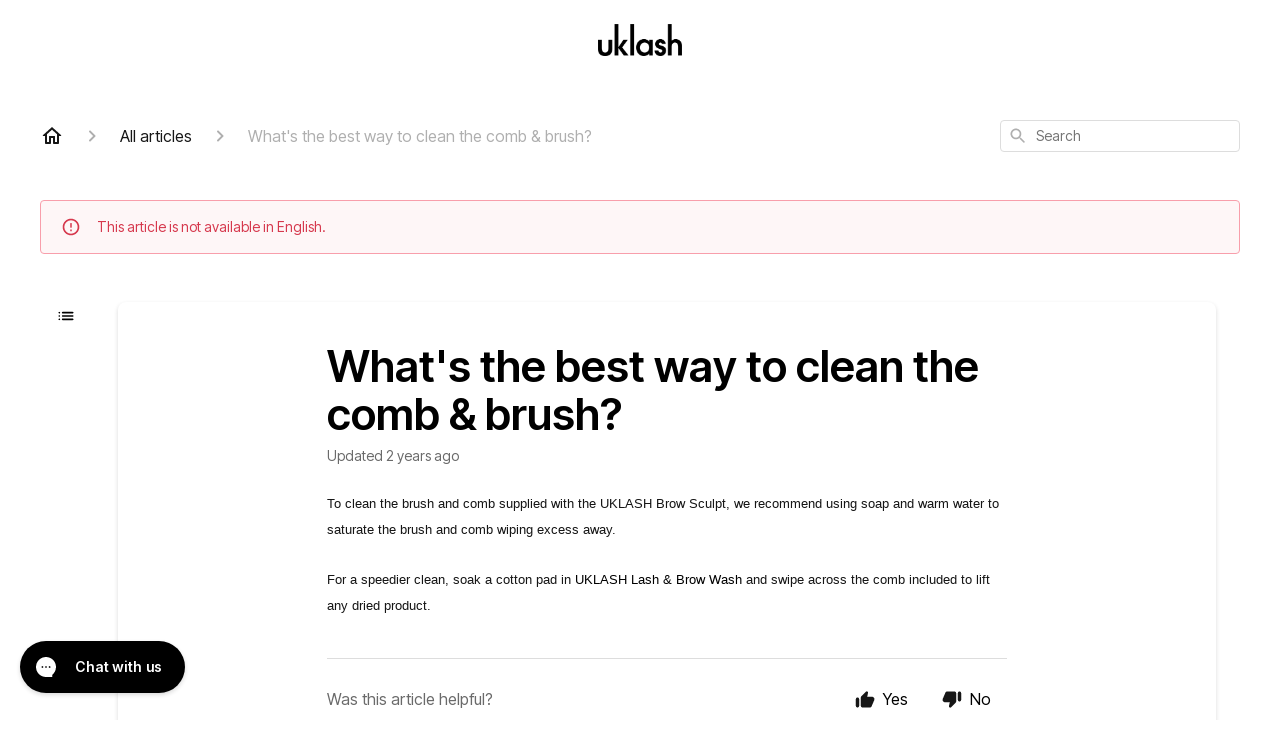

--- FILE ---
content_type: text/html; charset=utf-8
request_url: https://help.uklash.com/en-GB/whats-the-best-way-to-clean-the-comb-&-brush-289777
body_size: 51934
content:
<!DOCTYPE html><html lang="en-GB"><head><meta charSet="utf-8"/><meta name="viewport" content="width=device-width"/><link rel="preconnect" href="https://fonts.googleapis.com"/><link rel="preconnect" href="https://fonts.gstatic.com" crossorigin="anonymous"/><link rel="stylesheet" type="text/css" data-href="https://fonts.googleapis.com/css2?family=Inter+Tight:wght@400;500;600&amp;display=swap" data-optimized-fonts="true"/><style>
  .ghc-main-wrapper {
    background-color: transparent !important;
  }
</style><title>What&#x27;s the best way to clean the comb &amp; brush?</title><meta property="og:title" content="What&#x27;s the best way to clean the comb &amp; brush?"/><meta name="description" content="To clean the brush and comb supplied with the UKLASH Brow Sculpt, we recommend using soap and warm water to saturate the brush and comb wiping excess away. For a speedier clean, soak a cotton pad in UKLASH Lash &amp; Brow Wash and swipe across the comb i"/><meta property="og:description" content="To clean the brush and comb supplied with the UKLASH Brow Sculpt, we recommend using soap and warm water to saturate the brush and comb wiping excess away. For a speedier clean, soak a cotton pad in UKLASH Lash &amp; Brow Wash and swipe across the comb i"/><meta property="og:type" content="website"/><meta property="og:locale" content="en-GB"/><link rel="icon" sizes="32x32" type="image/jpeg" href="https://attachments.gorgias.help/uploads.gorgias.io/30BVo7vkobxrvzmQ/uklash_favicon_monogram2-01_32x32-7775c038-1118-419c-b4a1-5ee826eafce6.jpeg"/><link rel="shortcut icon" href="https://attachments.gorgias.help/uploads.gorgias.io/30BVo7vkobxrvzmQ/uklash_favicon_monogram2-01_32x32-7775c038-1118-419c-b4a1-5ee826eafce6.jpeg"/><link rel="apple-touch-icon" href="https://attachments.gorgias.help/uploads.gorgias.io/30BVo7vkobxrvzmQ/uklash_favicon_monogram2-01_32x32-7775c038-1118-419c-b4a1-5ee826eafce6.jpeg"/><link rel="canonical" href="https://help.uklash.com/en-GB/whats-the-best-way-to-clean-the-comb-&amp;-brush-289777"/><meta property="og:url" content="https://help.uklash.com/en-GB/whats-the-best-way-to-clean-the-comb-&amp;-brush-289777"/><link rel="stylesheet" href="https://cdn.jsdelivr.net/npm/froala-editor@4.0.5/css/froala_style.min.css" type="text/css"/><meta name="next-head-count" content="18"/><meta name="viewport" content="width=device-width, initial-scale=1, maximum-scale=2"/><link data-next-font="" rel="preconnect" href="/" crossorigin="anonymous"/><link rel="preload" href="https://assets.gorgias.help/3aef05c05540abc02871893b1969c66a1d41de5b/_next/static/css/e0dccc8bdcd9eeb1.css" as="style"/><link rel="stylesheet" href="https://assets.gorgias.help/3aef05c05540abc02871893b1969c66a1d41de5b/_next/static/css/e0dccc8bdcd9eeb1.css" data-n-g=""/><noscript data-n-css=""></noscript><script defer="" nomodule="" src="https://assets.gorgias.help/3aef05c05540abc02871893b1969c66a1d41de5b/_next/static/chunks/polyfills-42372ed130431b0a.js"></script><script src="https://assets.gorgias.help/3aef05c05540abc02871893b1969c66a1d41de5b/_next/static/chunks/webpack-ff8412f99403f424.js" defer=""></script><script src="https://assets.gorgias.help/3aef05c05540abc02871893b1969c66a1d41de5b/_next/static/chunks/framework-a32fdada02556615.js" defer=""></script><script src="https://assets.gorgias.help/3aef05c05540abc02871893b1969c66a1d41de5b/_next/static/chunks/main-925cbca6e80f447e.js" defer=""></script><script src="https://assets.gorgias.help/3aef05c05540abc02871893b1969c66a1d41de5b/_next/static/chunks/pages/_app-cba61376b3e3b287.js" defer=""></script><script src="https://assets.gorgias.help/3aef05c05540abc02871893b1969c66a1d41de5b/_next/static/chunks/1903-23ff1ec26f31d34a.js" defer=""></script><script src="https://assets.gorgias.help/3aef05c05540abc02871893b1969c66a1d41de5b/_next/static/chunks/4096-6c8362c45ca7b523.js" defer=""></script><script src="https://assets.gorgias.help/3aef05c05540abc02871893b1969c66a1d41de5b/_next/static/chunks/2275-221429e919b006ed.js" defer=""></script><script src="https://assets.gorgias.help/3aef05c05540abc02871893b1969c66a1d41de5b/_next/static/chunks/8303-74dceabc329893cc.js" defer=""></script><script src="https://assets.gorgias.help/3aef05c05540abc02871893b1969c66a1d41de5b/_next/static/chunks/7799-e343243b1dfaa0b5.js" defer=""></script><script src="https://assets.gorgias.help/3aef05c05540abc02871893b1969c66a1d41de5b/_next/static/chunks/pages/%5BslugArticleId%5D-4e795cbb8bb6715b.js" defer=""></script><script src="https://assets.gorgias.help/3aef05c05540abc02871893b1969c66a1d41de5b/_next/static/zFjc06y4w4mrfN9Qnrmls/_buildManifest.js" defer=""></script><script src="https://assets.gorgias.help/3aef05c05540abc02871893b1969c66a1d41de5b/_next/static/zFjc06y4w4mrfN9Qnrmls/_ssgManifest.js" defer=""></script><link rel="stylesheet" href="https://fonts.googleapis.com/css2?family=Inter+Tight:wght@400;500;600&display=swap"/></head><body><div id="__next"><div class="ghc-app"><style data-emotion="css-global 1rys2r4">:root{--ghc-primary-color:#000000;--ghc-primary-font-family:"Inter Tight";}html{line-height:1.15;-webkit-text-size-adjust:100%;}body{margin:0;}main{display:block;}h1{font-size:2em;margin:0.67em 0;}hr{box-sizing:content-box;height:0;overflow:visible;}pre{font-family:monospace,monospace;font-size:1em;}a{background-color:transparent;}abbr[title]{border-bottom:none;-webkit-text-decoration:underline;text-decoration:underline;-webkit-text-decoration:underline dotted;text-decoration:underline dotted;}b,strong{font-weight:bolder;}code,kbd,samp{font-family:monospace,monospace;font-size:1em;}small{font-size:80%;}sub,sup{font-size:75%;line-height:0;position:relative;vertical-align:baseline;}sub{bottom:-0.25em;}sup{top:-0.5em;}img{border-style:none;}button,input,optgroup,select,textarea{font-family:inherit;font-size:100%;line-height:1.15;margin:0;}button,input{overflow:visible;}button,select{text-transform:none;}button,[type="button"],[type="reset"],[type="submit"]{-webkit-appearance:button;}button::-moz-focus-inner,[type="button"]::-moz-focus-inner,[type="reset"]::-moz-focus-inner,[type="submit"]::-moz-focus-inner{border-style:none;padding:0;}button:-moz-focusring,[type="button"]:-moz-focusring,[type="reset"]:-moz-focusring,[type="submit"]:-moz-focusring{outline:1px dotted ButtonText;}fieldset{padding:0.35em 0.75em 0.625em;}legend{box-sizing:border-box;color:inherit;display:table;max-width:100%;padding:0;white-space:normal;}progress{vertical-align:baseline;}textarea{overflow:auto;}[type="checkbox"],[type="radio"]{box-sizing:border-box;padding:0;}[type="number"]::-webkit-inner-spin-button,[type="number"]::-webkit-outer-spin-button{height:auto;}[type="search"]{-webkit-appearance:textfield;outline-offset:-2px;}[type="search"]::-webkit-search-decoration{-webkit-appearance:none;}::-webkit-file-upload-button{-webkit-appearance:button;font:inherit;}details{display:block;}summary{display:-webkit-box;display:-webkit-list-item;display:-ms-list-itembox;display:list-item;}template{display:none;}[hidden]{display:none;}html{box-sizing:border-box;scroll-behavior:smooth;}*,*:before,*:after{box-sizing:inherit;}#nprogress .bar{background:#000000!important;}#nprogress .peg{box-shadow:0 0 10px #000000,0 0 5px #000000;}#nprogress .spinner-icon{border-top-color:#000000;border-left-color:#000000;}.masonry-layout{display:-webkit-box;display:-webkit-flex;display:-ms-flexbox;display:flex;margin-left:-16px;width:auto;}@media (min-width: 768px){.masonry-layout{margin-right:40px;margin-left:40px;}}@media (min-width: 1240px){.masonry-layout{margin-right:0;margin-left:0;}}.masonry-layout_column{-webkit-background-clip:padding-box;background-clip:padding-box;}.masonry-layout_column:not(:first-child){padding-left:16px;}.masonry-layout_column>div{margin-bottom:16px;}</style><style data-emotion="css mk59p0">.css-mk59p0{min-height:100vh;display:-webkit-box;display:-webkit-flex;display:-ms-flexbox;display:flex;-webkit-flex-direction:column;-ms-flex-direction:column;flex-direction:column;-webkit-align-items:stretch;-webkit-box-align:stretch;-ms-flex-align:stretch;align-items:stretch;background-color:#FFFFFF;overflow-y:hidden;}</style><div class="ghc-main-wrapper css-mk59p0 e7zpaoq8"><style data-emotion="css 1xorig4">.css-1xorig4{position:-webkit-sticky;position:sticky;top:0;z-index:100;background-color:#FFFFFF;}</style><div class="ghc-header-wrapper css-1xorig4 e7zpaoq4"><style data-emotion="css umci57">.css-umci57{margin-right:16px;margin-left:16px;}@media (min-width: 568px){.css-umci57{margin-right:28px;margin-left:28px;}}@media (min-width: 768px){.css-umci57{margin-right:40px;margin-left:40px;}}@media (min-width: 1240px){.css-umci57{margin-left:0;margin-right:0;}}@media (min-width: 1240px){.css-umci57{margin-right:auto;margin-left:auto;width:100%;max-width:1200px;}}</style><style data-emotion="css 1pv47rk">.css-1pv47rk{display:-webkit-box;display:-webkit-flex;display:-ms-flexbox;display:flex;-webkit-flex-direction:row;-ms-flex-direction:row;flex-direction:row;-webkit-align-items:center;-webkit-box-align:center;-ms-flex-align:center;align-items:center;-webkit-box-pack:justify;-webkit-justify-content:space-between;justify-content:space-between;padding:20px 0;background-color:#FFFFFF;margin-right:16px;margin-left:16px;}@media (min-width: 1240px){.css-1pv47rk{padding:24px 0;}}@media (min-width: 568px){.css-1pv47rk{margin-right:28px;margin-left:28px;}}@media (min-width: 768px){.css-1pv47rk{margin-right:40px;margin-left:40px;}}@media (min-width: 1240px){.css-1pv47rk{margin-left:0;margin-right:0;}}@media (min-width: 1240px){.css-1pv47rk{margin-right:auto;margin-left:auto;width:100%;max-width:1200px;}}</style><header class="ghc-header-menu-container e7zpaoq3 css-1pv47rk e1fhn3j92" data-testid="header"><style data-emotion="css 1cb4z66">.css-1cb4z66{-webkit-flex:0 1 auto;-ms-flex:0 1 auto;flex:0 1 auto;height:32px;position:relative;-webkit-align-self:stretch;-ms-flex-item-align:stretch;align-self:stretch;margin:auto;}@media (min-width: 320px){.css-1cb4z66{max-width:calc(100% - 40px);}}@media (min-width: 568px){.css-1cb4z66{max-width:initial;}}@media (min-width: 1240px){.css-1cb4z66{overflow:hidden;}}</style><div class="ghc-brand-container css-1cb4z66 e1e45vw83"><style data-emotion="css 47xh8o">.css-47xh8o{-webkit-text-decoration:none;text-decoration:none;color:inherit;cursor:pointer;}</style><a class="css-47xh8o e1e45vw80" href="/en-GB"><style data-emotion="css 1jzv44t">.css-1jzv44t{object-fit:contain;object-position:left center;height:100%;width:auto;max-width:100%;}</style><img alt="UKLASH logo" loading="lazy" width="180" height="32" decoding="async" data-nimg="1" class="css-1jzv44t e1e45vw81" style="color:transparent" sizes="180px" srcSet="https://attachments.gorgias.help/cdn-cgi/image/quality=100,width=16/https://attachments.gorgias.help/30BVo7vkobxrvzmQ/hc/P4k1n6j1ZoxreOX9/2025031712-f035d456-42ba-41b6-9168-f489b799a4f4-uklash%20logo%20(2).png 16w, https://attachments.gorgias.help/cdn-cgi/image/quality=100,width=32/https://attachments.gorgias.help/30BVo7vkobxrvzmQ/hc/P4k1n6j1ZoxreOX9/2025031712-f035d456-42ba-41b6-9168-f489b799a4f4-uklash%20logo%20(2).png 32w, https://attachments.gorgias.help/cdn-cgi/image/quality=100,width=48/https://attachments.gorgias.help/30BVo7vkobxrvzmQ/hc/P4k1n6j1ZoxreOX9/2025031712-f035d456-42ba-41b6-9168-f489b799a4f4-uklash%20logo%20(2).png 48w, https://attachments.gorgias.help/cdn-cgi/image/quality=100,width=64/https://attachments.gorgias.help/30BVo7vkobxrvzmQ/hc/P4k1n6j1ZoxreOX9/2025031712-f035d456-42ba-41b6-9168-f489b799a4f4-uklash%20logo%20(2).png 64w, https://attachments.gorgias.help/cdn-cgi/image/quality=100,width=96/https://attachments.gorgias.help/30BVo7vkobxrvzmQ/hc/P4k1n6j1ZoxreOX9/2025031712-f035d456-42ba-41b6-9168-f489b799a4f4-uklash%20logo%20(2).png 96w, https://attachments.gorgias.help/cdn-cgi/image/quality=100,width=128/https://attachments.gorgias.help/30BVo7vkobxrvzmQ/hc/P4k1n6j1ZoxreOX9/2025031712-f035d456-42ba-41b6-9168-f489b799a4f4-uklash%20logo%20(2).png 128w, https://attachments.gorgias.help/cdn-cgi/image/quality=100,width=256/https://attachments.gorgias.help/30BVo7vkobxrvzmQ/hc/P4k1n6j1ZoxreOX9/2025031712-f035d456-42ba-41b6-9168-f489b799a4f4-uklash%20logo%20(2).png 256w, https://attachments.gorgias.help/cdn-cgi/image/quality=100,width=384/https://attachments.gorgias.help/30BVo7vkobxrvzmQ/hc/P4k1n6j1ZoxreOX9/2025031712-f035d456-42ba-41b6-9168-f489b799a4f4-uklash%20logo%20(2).png 384w, https://attachments.gorgias.help/cdn-cgi/image/quality=100,width=640/https://attachments.gorgias.help/30BVo7vkobxrvzmQ/hc/P4k1n6j1ZoxreOX9/2025031712-f035d456-42ba-41b6-9168-f489b799a4f4-uklash%20logo%20(2).png 640w, https://attachments.gorgias.help/cdn-cgi/image/quality=100,width=750/https://attachments.gorgias.help/30BVo7vkobxrvzmQ/hc/P4k1n6j1ZoxreOX9/2025031712-f035d456-42ba-41b6-9168-f489b799a4f4-uklash%20logo%20(2).png 750w, https://attachments.gorgias.help/cdn-cgi/image/quality=100,width=828/https://attachments.gorgias.help/30BVo7vkobxrvzmQ/hc/P4k1n6j1ZoxreOX9/2025031712-f035d456-42ba-41b6-9168-f489b799a4f4-uklash%20logo%20(2).png 828w, https://attachments.gorgias.help/cdn-cgi/image/quality=100,width=1080/https://attachments.gorgias.help/30BVo7vkobxrvzmQ/hc/P4k1n6j1ZoxreOX9/2025031712-f035d456-42ba-41b6-9168-f489b799a4f4-uklash%20logo%20(2).png 1080w, https://attachments.gorgias.help/cdn-cgi/image/quality=100,width=1200/https://attachments.gorgias.help/30BVo7vkobxrvzmQ/hc/P4k1n6j1ZoxreOX9/2025031712-f035d456-42ba-41b6-9168-f489b799a4f4-uklash%20logo%20(2).png 1200w, https://attachments.gorgias.help/cdn-cgi/image/quality=100,width=1920/https://attachments.gorgias.help/30BVo7vkobxrvzmQ/hc/P4k1n6j1ZoxreOX9/2025031712-f035d456-42ba-41b6-9168-f489b799a4f4-uklash%20logo%20(2).png 1920w, https://attachments.gorgias.help/cdn-cgi/image/quality=100,width=2048/https://attachments.gorgias.help/30BVo7vkobxrvzmQ/hc/P4k1n6j1ZoxreOX9/2025031712-f035d456-42ba-41b6-9168-f489b799a4f4-uklash%20logo%20(2).png 2048w, https://attachments.gorgias.help/cdn-cgi/image/quality=100,width=3840/https://attachments.gorgias.help/30BVo7vkobxrvzmQ/hc/P4k1n6j1ZoxreOX9/2025031712-f035d456-42ba-41b6-9168-f489b799a4f4-uklash%20logo%20(2).png 3840w" src="https://attachments.gorgias.help/cdn-cgi/image/quality=100,width=3840/https://attachments.gorgias.help/30BVo7vkobxrvzmQ/hc/P4k1n6j1ZoxreOX9/2025031712-f035d456-42ba-41b6-9168-f489b799a4f4-uklash%20logo%20(2).png"/></a></div><style data-emotion="css f1ydhg">.css-f1ydhg{fill:#6A6A6A;}@media (min-width: 1240px){.css-f1ydhg{display:none;}}</style><svg width="24" height="24" viewBox="0 0 24 24" fill="#161616" xmlns="http://www.w3.org/2000/svg" data-testid="header-mobile-menu-icon" aria-hidden="true" class="css-f1ydhg e1fhn3j91"><path d="M4 18H20C20.55 18 21 17.55 21 17C21 16.45 20.55 16 20 16H4C3.45 16 3 16.45 3 17C3 17.55 3.45 18 4 18ZM4 13H20C20.55 13 21 12.55 21 12C21 11.45 20.55 11 20 11H4C3.45 11 3 11.45 3 12C3 12.55 3.45 13 4 13ZM3 7C3 7.55 3.45 8 4 8H20C20.55 8 21 7.55 21 7C21 6.45 20.55 6 20 6H4C3.45 6 3 6.45 3 7Z"></path></svg><style data-emotion="css ukedaw">.css-ukedaw{display:none;background-color:#FFFFFF;position:fixed;height:100%;left:0;right:0;top:0;bottom:0;width:100%;}@media (min-width: 1240px){.css-ukedaw{display:none;}}</style><div class="css-ukedaw e1sdkc694" data-testid="mobile-menu"><style data-emotion="css rtyqw0">.css-rtyqw0{display:-webkit-box;display:-webkit-flex;display:-ms-flexbox;display:flex;-webkit-flex-direction:row;-ms-flex-direction:row;flex-direction:row;-webkit-align-items:center;-webkit-box-align:center;-ms-flex-align:center;align-items:center;-webkit-box-pack:justify;-webkit-justify-content:space-between;justify-content:space-between;padding:20px 0;background-color:#FFFFFF;margin-right:16px;margin-left:16px;}@media (min-width: 568px){.css-rtyqw0{margin-right:28px;margin-left:28px;}}@media (min-width: 768px){.css-rtyqw0{margin-right:40px;margin-left:40px;}}@media (min-width: 1240px){.css-rtyqw0{margin-left:0;margin-right:0;}}@media (min-width: 1240px){.css-rtyqw0{margin-right:auto;margin-left:auto;width:100%;max-width:1200px;}}</style><div class="e7zpaoq3 css-rtyqw0 e1zzhym1"><style data-emotion="css 1590xb2">.css-1590xb2{-webkit-flex:0 1 auto;-ms-flex:0 1 auto;flex:0 1 auto;height:32px;position:relative;-webkit-align-self:stretch;-ms-flex-item-align:stretch;align-self:stretch;margin:0;}@media (min-width: 320px){.css-1590xb2{max-width:calc(100% - 40px);}}@media (min-width: 568px){.css-1590xb2{max-width:initial;}}@media (min-width: 1240px){.css-1590xb2{overflow:hidden;}}</style><div class="ghc-brand-container css-1590xb2 e1e45vw83"><a class="css-47xh8o e1e45vw80" href="/en-GB"><img alt="UKLASH logo" loading="lazy" width="180" height="32" decoding="async" data-nimg="1" class="css-1jzv44t e1e45vw81" style="color:transparent" sizes="180px" srcSet="https://attachments.gorgias.help/cdn-cgi/image/quality=100,width=16/https://attachments.gorgias.help/30BVo7vkobxrvzmQ/hc/P4k1n6j1ZoxreOX9/2025031712-f035d456-42ba-41b6-9168-f489b799a4f4-uklash%20logo%20(2).png 16w, https://attachments.gorgias.help/cdn-cgi/image/quality=100,width=32/https://attachments.gorgias.help/30BVo7vkobxrvzmQ/hc/P4k1n6j1ZoxreOX9/2025031712-f035d456-42ba-41b6-9168-f489b799a4f4-uklash%20logo%20(2).png 32w, https://attachments.gorgias.help/cdn-cgi/image/quality=100,width=48/https://attachments.gorgias.help/30BVo7vkobxrvzmQ/hc/P4k1n6j1ZoxreOX9/2025031712-f035d456-42ba-41b6-9168-f489b799a4f4-uklash%20logo%20(2).png 48w, https://attachments.gorgias.help/cdn-cgi/image/quality=100,width=64/https://attachments.gorgias.help/30BVo7vkobxrvzmQ/hc/P4k1n6j1ZoxreOX9/2025031712-f035d456-42ba-41b6-9168-f489b799a4f4-uklash%20logo%20(2).png 64w, https://attachments.gorgias.help/cdn-cgi/image/quality=100,width=96/https://attachments.gorgias.help/30BVo7vkobxrvzmQ/hc/P4k1n6j1ZoxreOX9/2025031712-f035d456-42ba-41b6-9168-f489b799a4f4-uklash%20logo%20(2).png 96w, https://attachments.gorgias.help/cdn-cgi/image/quality=100,width=128/https://attachments.gorgias.help/30BVo7vkobxrvzmQ/hc/P4k1n6j1ZoxreOX9/2025031712-f035d456-42ba-41b6-9168-f489b799a4f4-uklash%20logo%20(2).png 128w, https://attachments.gorgias.help/cdn-cgi/image/quality=100,width=256/https://attachments.gorgias.help/30BVo7vkobxrvzmQ/hc/P4k1n6j1ZoxreOX9/2025031712-f035d456-42ba-41b6-9168-f489b799a4f4-uklash%20logo%20(2).png 256w, https://attachments.gorgias.help/cdn-cgi/image/quality=100,width=384/https://attachments.gorgias.help/30BVo7vkobxrvzmQ/hc/P4k1n6j1ZoxreOX9/2025031712-f035d456-42ba-41b6-9168-f489b799a4f4-uklash%20logo%20(2).png 384w, https://attachments.gorgias.help/cdn-cgi/image/quality=100,width=640/https://attachments.gorgias.help/30BVo7vkobxrvzmQ/hc/P4k1n6j1ZoxreOX9/2025031712-f035d456-42ba-41b6-9168-f489b799a4f4-uklash%20logo%20(2).png 640w, https://attachments.gorgias.help/cdn-cgi/image/quality=100,width=750/https://attachments.gorgias.help/30BVo7vkobxrvzmQ/hc/P4k1n6j1ZoxreOX9/2025031712-f035d456-42ba-41b6-9168-f489b799a4f4-uklash%20logo%20(2).png 750w, https://attachments.gorgias.help/cdn-cgi/image/quality=100,width=828/https://attachments.gorgias.help/30BVo7vkobxrvzmQ/hc/P4k1n6j1ZoxreOX9/2025031712-f035d456-42ba-41b6-9168-f489b799a4f4-uklash%20logo%20(2).png 828w, https://attachments.gorgias.help/cdn-cgi/image/quality=100,width=1080/https://attachments.gorgias.help/30BVo7vkobxrvzmQ/hc/P4k1n6j1ZoxreOX9/2025031712-f035d456-42ba-41b6-9168-f489b799a4f4-uklash%20logo%20(2).png 1080w, https://attachments.gorgias.help/cdn-cgi/image/quality=100,width=1200/https://attachments.gorgias.help/30BVo7vkobxrvzmQ/hc/P4k1n6j1ZoxreOX9/2025031712-f035d456-42ba-41b6-9168-f489b799a4f4-uklash%20logo%20(2).png 1200w, https://attachments.gorgias.help/cdn-cgi/image/quality=100,width=1920/https://attachments.gorgias.help/30BVo7vkobxrvzmQ/hc/P4k1n6j1ZoxreOX9/2025031712-f035d456-42ba-41b6-9168-f489b799a4f4-uklash%20logo%20(2).png 1920w, https://attachments.gorgias.help/cdn-cgi/image/quality=100,width=2048/https://attachments.gorgias.help/30BVo7vkobxrvzmQ/hc/P4k1n6j1ZoxreOX9/2025031712-f035d456-42ba-41b6-9168-f489b799a4f4-uklash%20logo%20(2).png 2048w, https://attachments.gorgias.help/cdn-cgi/image/quality=100,width=3840/https://attachments.gorgias.help/30BVo7vkobxrvzmQ/hc/P4k1n6j1ZoxreOX9/2025031712-f035d456-42ba-41b6-9168-f489b799a4f4-uklash%20logo%20(2).png 3840w" src="https://attachments.gorgias.help/cdn-cgi/image/quality=100,width=3840/https://attachments.gorgias.help/30BVo7vkobxrvzmQ/hc/P4k1n6j1ZoxreOX9/2025031712-f035d456-42ba-41b6-9168-f489b799a4f4-uklash%20logo%20(2).png"/></a></div><style data-emotion="css 1cliq51">.css-1cliq51{fill:#6A6A6A;}</style><svg width="24" height="24" viewBox="0 0 24 24" fill="#161616" xmlns="http://www.w3.org/2000/svg" class="css-1cliq51 e1sdkc692"><path d="M18.3002 5.71022C17.9102 5.32022 17.2802 5.32022 16.8902 5.71022L12.0002 10.5902L7.11022 5.70021C6.72022 5.31021 6.09021 5.31021 5.70021 5.70021C5.31021 6.09021 5.31021 6.72022 5.70021 7.11022L10.5902 12.0002L5.70021 16.8902C5.31021 17.2802 5.31021 17.9102 5.70021 18.3002C6.09021 18.6902 6.72022 18.6902 7.11022 18.3002L12.0002 13.4102L16.8902 18.3002C17.2802 18.6902 17.9102 18.6902 18.3002 18.3002C18.6902 17.9102 18.6902 17.2802 18.3002 16.8902L13.4102 12.0002L18.3002 7.11022C18.6802 6.73022 18.6802 6.09022 18.3002 5.71022Z"></path></svg></div><style data-emotion="css sirhaf">.css-sirhaf{display:grid;grid-gap:8px;padding:16px;}</style><nav class="css-sirhaf e1sdkc693"></nav><style data-emotion="css c4j36v">.css-c4j36v{margin-block-start:4px;margin-block-end:4px;border:0;height:1px;background:#DDDDDD;}</style><hr class="css-c4j36v e1sdkc690"/><nav class="css-sirhaf e1sdkc693"><style data-emotion="css 1x1th0d">.css-1x1th0d{font-family:var(--ghc-primary-font-family),sans-serif;-webkit-font-smoothing:antialiased;-moz-osx-font-smoothing:grayscale;font-style:normal;font-weight:normal;font-size:16px;line-height:24px;-webkit-text-decoration:none;text-decoration:none;padding:6px 12px;color:#6A6A6A;-webkit-transition:color 200ms linear;transition:color 200ms linear;border:none;background:none;display:-webkit-box;display:-webkit-flex;display:-ms-flexbox;display:flex;gap:4px;-webkit-align-items:center;-webkit-box-align:center;-ms-flex-align:center;align-items:center;}.css-1x1th0d:hover,.css-1x1th0d:active{color:#161616;}</style><button class="css-1x1th0d e1sdkc691"><style data-emotion="css 19hyj68">.css-19hyj68{position:relative;height:1em;width:1em;}</style><div class="css-19hyj68 e1u3bja70"><img alt="English (GB)" decoding="async" data-nimg="fill" style="position:absolute;height:100%;width:100%;left:0;top:0;right:0;bottom:0;color:transparent" src="[data-uri]"/></div> <!-- -->English (GB)</button></nav></div></header></div><style data-emotion="css m8poij">.css-m8poij{margin-right:16px;margin-left:16px;}@media (min-width: 568px){.css-m8poij{margin-right:28px;margin-left:28px;}}@media (min-width: 768px){.css-m8poij{margin-right:40px;margin-left:40px;}}@media (min-width: 1240px){.css-m8poij{margin-left:0;margin-right:0;}}@media (min-width: 1240px){.css-m8poij{margin:auto;width:100%;max-width:1200px;}}</style><div class="css-m8poij e7zpaoq7"></div><style data-emotion="css 1wqde3n">.css-1wqde3n{-webkit-flex:1;-ms-flex:1;flex:1;display:-webkit-box;display:-webkit-flex;display:-ms-flexbox;display:flex;-webkit-flex-direction:column;-ms-flex-direction:column;flex-direction:column;position:relative;margin:0;}@media (min-width: 768px){.css-1wqde3n{margin:16px 0 56px;-webkit-box-pack:initial;-ms-flex-pack:initial;-webkit-justify-content:initial;justify-content:initial;}}@media (min-width: 1240px){.css-1wqde3n{width:100%;margin:24px auto 56px;max-width:1200px;}}</style><div class="ghc-main-content-container css-1wqde3n e7zpaoq6"><style data-emotion="css 1yd23ty">.css-1yd23ty{margin-right:16px;margin-left:16px;}@media (min-width: 568px){.css-1yd23ty{margin-right:28px;margin-left:28px;}}@media (min-width: 768px){.css-1yd23ty{margin-right:40px;margin-left:40px;}}@media (min-width: 1240px){.css-1yd23ty{margin-left:0;margin-right:0;}}@media (min-width: 768px){.css-1yd23ty{margin-bottom:16px;}}</style><div class="css-1yd23ty e9fe0vc5"><style data-emotion="css zy42vf">.css-zy42vf{display:-webkit-box;display:-webkit-flex;display:-ms-flexbox;display:flex;-webkit-box-flex-wrap:wrap;-webkit-flex-wrap:wrap;-ms-flex-wrap:wrap;flex-wrap:wrap;-webkit-box-pack:justify;-webkit-justify-content:space-between;justify-content:space-between;-webkit-align-items:center;-webkit-box-align:center;-ms-flex-align:center;align-items:center;min-height:64px;padding-bottom:16px;}@media (min-width: 768px){.css-zy42vf{-webkit-box-flex-wrap:initial;-webkit-flex-wrap:initial;-ms-flex-wrap:initial;flex-wrap:initial;-webkit-box-pack:initial;-ms-flex-pack:initial;-webkit-justify-content:initial;justify-content:initial;-webkit-align-items:initial;-webkit-box-align:initial;-ms-flex-align:initial;align-items:initial;display:grid;grid-template-columns:1fr 240px;}}</style><div class="css-zy42vf e9fe0vc4"><style data-emotion="css 4n65xp">.css-4n65xp{display:-webkit-box;display:-webkit-flex;display:-ms-flexbox;display:flex;-webkit-box-flex-wrap:wrap;-webkit-flex-wrap:wrap;-ms-flex-wrap:wrap;flex-wrap:wrap;-webkit-box-pack:justify;-webkit-justify-content:space-between;justify-content:space-between;-webkit-align-items:center;-webkit-box-align:center;-ms-flex-align:center;align-items:center;}</style><div class="css-4n65xp e9fe0vc3"><style data-emotion="css 1v3caum">.css-1v3caum{padding-top:16px;}</style><style data-emotion="css 1j8ix88">.css-1j8ix88{-webkit-flex:1 0 auto;-ms-flex:1 0 auto;flex:1 0 auto;display:-webkit-box;display:-webkit-flex;display:-ms-flexbox;display:flex;-webkit-flex-direction:row;-ms-flex-direction:row;flex-direction:row;-webkit-box-flex-wrap:wrap;-webkit-flex-wrap:wrap;-ms-flex-wrap:wrap;flex-wrap:wrap;-webkit-align-items:center;-webkit-box-align:center;-ms-flex-align:center;align-items:center;max-width:100%;margin-bottom:-16px;padding-top:16px;}.css-1j8ix88>*{margin-bottom:16px;}</style><nav class="ghc-breadcrumbs-container e9fe0vc1 css-1j8ix88 ecpqs3l3" aria-label="Breadcrumb"><a class="ghc-breadcrumbs-home" style="height:24px;width:24px;margin-right:16px" href="/en-GB"><style data-emotion="css 1skx4g">.css-1skx4g{cursor:pointer;vertical-align:top;}</style><svg width="24" height="24" viewBox="0 0 24 24" fill="#161616" xmlns="http://www.w3.org/2000/svg" aria-hidden="true" class="css-1skx4g ecpqs3l0"><path d="M11.9998 5.69017L16.8343 10.0412C16.9396 10.136 16.9998 10.2711 16.9998 10.4129V18.0002H14.9998V12.5002C14.9998 12.224 14.7759 12.0002 14.4998 12.0002H9.49978C9.22364 12.0002 8.99978 12.224 8.99978 12.5002V18.0002H6.99978V10.4129C6.99978 10.2711 7.05994 10.136 7.1653 10.0412L11.9998 5.69017ZM12.3343 3.3012C12.1441 3.13007 11.8555 3.13007 11.6653 3.3012L2.96828 11.1285C2.62767 11.4351 2.84452 12.0002 3.30276 12.0002H4.99978V19.0002C4.99978 19.5525 5.4475 20.0002 5.99978 20.0002H9.99978C10.5521 20.0002 10.9998 19.5525 10.9998 19.0002V14.0002H12.9998V19.0002C12.9998 19.5525 13.4475 20.0002 13.9998 20.0002H17.9998C18.5521 20.0002 18.9998 19.5525 18.9998 19.0002V12.0002H20.6968C21.155 12.0002 21.3719 11.4351 21.0313 11.1285L12.3343 3.3012Z"></path></svg></a><style data-emotion="css 5z3jtg">.css-5z3jtg{margin-right:16px;display:-webkit-box;display:-webkit-flex;display:-ms-flexbox;display:flex;-webkit-flex-direction:row;-ms-flex-direction:row;flex-direction:row;-webkit-align-items:center;-webkit-box-align:center;-ms-flex-align:center;align-items:center;}</style><div class="ghc-breadcrumbs-item css-5z3jtg ecpqs3l2"><style data-emotion="css o7nnmj">.css-o7nnmj{margin-right:16px;}</style><style data-emotion="css 1vt6q91">.css-1vt6q91{fill:#AFAFAF;-webkit-transform:rotate(0deg);-moz-transform:rotate(0deg);-ms-transform:rotate(0deg);transform:rotate(0deg);margin-right:16px;}</style><svg width="24" height="24" viewBox="0 0 24 24" fill="#6A6A6A" xmlns="http://www.w3.org/2000/svg" facing="right" aria-hidden="true" class="ecpqs3l1 css-1vt6q91 e18qeao70"><path d="M9.29006 15.8805L13.1701 12.0005L9.29006 8.12047C8.90006 7.73047 8.90006 7.10047 9.29006 6.71047C9.68006 6.32047 10.3101 6.32047 10.7001 6.71047L15.2901 11.3005C15.6801 11.6905 15.6801 12.3205 15.2901 12.7105L10.7001 17.3005C10.3101 17.6905 9.68006 17.6905 9.29006 17.3005C8.91006 16.9105 8.90006 16.2705 9.29006 15.8805Z"></path></svg><style data-emotion="css g65o95">.css-g65o95{-webkit-text-decoration:none;text-decoration:none;}</style><a class="css-g65o95 e1vnn2d20" href="/en-GB/articles"><style data-emotion="css 1v0mfn2">.css-1v0mfn2{font-family:var(--ghc-primary-font-family),sans-serif;-webkit-font-smoothing:antialiased;-moz-osx-font-smoothing:grayscale;font-size:16px;font-style:normal;font-weight:400;line-height:24px;letter-spacing:0px;color:#161616;}</style><span class="css-1v0mfn2 e1vnn2d21">All articles</span></a></div><div class="ghc-breadcrumbs-item css-5z3jtg ecpqs3l2"><svg width="24" height="24" viewBox="0 0 24 24" fill="#6A6A6A" xmlns="http://www.w3.org/2000/svg" facing="right" aria-hidden="true" class="ecpqs3l1 css-1vt6q91 e18qeao70"><path d="M9.29006 15.8805L13.1701 12.0005L9.29006 8.12047C8.90006 7.73047 8.90006 7.10047 9.29006 6.71047C9.68006 6.32047 10.3101 6.32047 10.7001 6.71047L15.2901 11.3005C15.6801 11.6905 15.6801 12.3205 15.2901 12.7105L10.7001 17.3005C10.3101 17.6905 9.68006 17.6905 9.29006 17.3005C8.91006 16.9105 8.90006 16.2705 9.29006 15.8805Z"></path></svg><style data-emotion="css 1pp9xez">.css-1pp9xez{font-family:var(--ghc-primary-font-family),sans-serif;-webkit-font-smoothing:antialiased;-moz-osx-font-smoothing:grayscale;font-size:16px;font-style:normal;font-weight:400;line-height:24px;letter-spacing:0px;color:#AFAFAF;}</style><span class="css-1pp9xez e1vnn2d21">What&#x27;s the best way to clean the comb &amp; brush?</span></div></nav></div><style data-emotion="css 1sh5uvj">.css-1sh5uvj{-webkit-flex:1 0 240px;-ms-flex:1 0 240px;flex:1 0 240px;padding-top:16px;}@media (min-width: 568px){.css-1sh5uvj{max-width:240px;}}</style><style data-emotion="css o5rpzk">.css-o5rpzk{position:relative;min-width:240px;-webkit-flex:1 0 240px;-ms-flex:1 0 240px;flex:1 0 240px;padding-top:16px;}@media (min-width: 568px){.css-o5rpzk{max-width:240px;}}</style><div class="e9fe0vc0 css-o5rpzk e1ud3o2f10"><style data-emotion="css vuxxad">.css-vuxxad{width:100%;height:32px;position:relative;}</style><div class="css-vuxxad e1ud3o2f9"><style data-emotion="css 1gaq6r2">.css-1gaq6r2{position:absolute;z-index:1;width:100%;border-radius:4px;background:#FFFFFF;padding:6px 8px;}.css-1gaq6r2::after{content:'';background:#FFFFFF;position:absolute;z-index:-1;top:0;left:0;width:100%;height:100%;border-radius:4px;border-style:solid;border-color:#DDDDDD;border-width:1px;}.css-1gaq6r2::after[aria-expanded='true']::after{border-width:2px;}</style><div role="combobox" aria-expanded="false" aria-haspopup="listbox" aria-labelledby="algolia-search-combobox-label" class="css-1gaq6r2 e1ud3o2f8"><style data-emotion="css 8xhv84">.css-8xhv84{width:100%;display:-webkit-box;display:-webkit-flex;display:-ms-flexbox;display:flex;}</style><form action="" novalidate="" role="search" class="css-8xhv84 e1ud3o2f7"><style data-emotion="css 10pl228">.css-10pl228{width:20px;height:20px;padding:0;border:0;background:none;}.css-10pl228 svg{width:20px;height:20px;overflow:inherit;vertical-align:top;}</style><div aria-hidden="true" class="css-10pl228 e1ud3o2f12"><style data-emotion="css r01nf4">.css-r01nf4 path{fill:#AFAFAF;}</style><svg width="24" height="24" viewBox="0 0 24 24" fill="none" xmlns="http://www.w3.org/2000/svg" class="css-r01nf4 e1ud3o2f4"><path d="M15.5001 14H14.7101L14.4301 13.73C15.6301 12.33 16.2501 10.42 15.9101 8.39002C15.4401 5.61002 13.1201 3.39002 10.3201 3.05002C6.09014 2.53002 2.53014 6.09001 3.05014 10.32C3.39014 13.12 5.61014 15.44 8.39014 15.91C10.4201 16.25 12.3301 15.63 13.7301 14.43L14.0001 14.71V15.5L18.2501 19.75C18.6601 20.16 19.3301 20.16 19.7401 19.75C20.1501 19.34 20.1501 18.67 19.7401 18.26L15.5001 14ZM9.50014 14C7.01014 14 5.00014 11.99 5.00014 9.50002C5.00014 7.01002 7.01014 5.00002 9.50014 5.00002C11.9901 5.00002 14.0001 7.01002 14.0001 9.50002C14.0001 11.99 11.9901 14 9.50014 14Z" fill="#161616"></path></svg></div><style data-emotion="css 1ixuqoh">.css-1ixuqoh{clip:rect(1px, 1px, 1px, 1px);-webkit-clip-path:inset(50%);clip-path:inset(50%);height:1px;width:1px;margin:-1px;overflow:hidden;padding:0;position:absolute;}</style><label id="algolia-search-combobox-label" for="algolia-search-combobox-input" class="css-1ixuqoh e1ud3o2f11">Search</label><style data-emotion="css xufeo3">.css-xufeo3{width:100%;margin:0 8px;font-family:var(--ghc-primary-font-family),sans-serif;-webkit-font-smoothing:antialiased;-moz-osx-font-smoothing:grayscale;font-size:14px;line-height:20px;-webkit-appearance:none;-moz-appearance:none;-ms-appearance:none;appearance:none;border:none;outline:none;padding:0;background-color:white;}.css-xufeo3::-webkit-search-cancel-button{-webkit-appearance:none;}</style><input aria-autocomplete="both" aria-labelledby="algolia-search-combobox-label" id="algolia-search-combobox-input" autoComplete="off" autoCorrect="off" autoCapitalize="off" enterKeyHint="search" spellcheck="false" placeholder="Search" maxLength="512" type="search" class="css-xufeo3 e1ud3o2f6" value=""/></form></div></div></div></div></div><style data-emotion="css 1fp85gk">.css-1fp85gk{display:-webkit-box;display:-webkit-flex;display:-ms-flexbox;display:flex;-webkit-flex-direction:row;-ms-flex-direction:row;flex-direction:row;-webkit-align-items:center;-webkit-box-align:center;-ms-flex-align:center;align-items:center;background-color:#FEF6F7;border:1px solid #F89EAB;border-radius:4px;padding:16px 20px;margin-top:16px;margin-bottom:16px;margin-right:16px;margin-left:16px;}@media (min-width: 568px){.css-1fp85gk{margin-right:28px;margin-left:28px;}}@media (min-width: 768px){.css-1fp85gk{margin-right:40px;margin-left:40px;}}@media (min-width: 1240px){.css-1fp85gk{margin-left:0;margin-right:0;}}@media (min-width: 1240px){.css-1fp85gk{margin-bottom:24px;}}</style><div class="css-1fp85gk ehysanq2"><style data-emotion="css egr8zg">.css-egr8zg{margin-right:16px;height:20px;width:20px;}</style><svg viewBox="0 0 20 20" fill="#D6384D" xmlns="http://www.w3.org/2000/svg" class="css-egr8zg ehysanq0"><path d="M10.0001 5.83366C10.4584 5.83366 10.8334 6.20866 10.8334 6.66699V10.0003C10.8334 10.4587 10.4584 10.8337 10.0001 10.8337C9.54175 10.8337 9.16675 10.4587 9.16675 10.0003V6.66699C9.16675 6.20866 9.54175 5.83366 10.0001 5.83366ZM9.99175 1.66699C5.39175 1.66699 1.66675 5.40033 1.66675 10.0003C1.66675 14.6003 5.39175 18.3337 9.99175 18.3337C14.6001 18.3337 18.3334 14.6003 18.3334 10.0003C18.3334 5.40033 14.6001 1.66699 9.99175 1.66699ZM10.0001 16.667C6.31675 16.667 3.33341 13.6837 3.33341 10.0003C3.33341 6.31699 6.31675 3.33366 10.0001 3.33366C13.6834 3.33366 16.6667 6.31699 16.6667 10.0003C16.6667 13.6837 13.6834 16.667 10.0001 16.667ZM10.8334 14.167H9.16675V12.5003H10.8334V14.167Z"></path></svg><style data-emotion="css evebx1">.css-evebx1{font-family:var(--ghc-primary-font-family),sans-serif;-webkit-font-smoothing:antialiased;-moz-osx-font-smoothing:grayscale;font-size:14px;line-height:20px;color:#D6384D;-webkit-flex-shrink:1;-ms-flex-negative:1;flex-shrink:1;}</style><div class="css-evebx1 ehysanq1">This article is not available in English.</div></div><style data-emotion="css 10ka66o">.css-10ka66o{display:-webkit-box;display:-webkit-flex;display:-ms-flexbox;display:flex;-webkit-flex-direction:column;-ms-flex-direction:column;flex-direction:column;-webkit-box-flex:1;-webkit-flex-grow:1;-ms-flex-positive:1;flex-grow:1;}@media (min-width: 1240px){.css-10ka66o{-webkit-flex-direction:row;-ms-flex-direction:row;flex-direction:row;}}</style><div class="ghc-with-navigation-sidebar-v2 css-10ka66o e15e7tjv6"><style data-emotion="css 1wy1qtd">.css-1wy1qtd{margin-left:16px;}@media (min-width: 568px){.css-1wy1qtd{margin-left:24px;}}@media (min-width: 768px){.css-1wy1qtd{margin-left:64px;}}@media (min-width: 1240px){.css-1wy1qtd{margin-left:7.7px;display:block;}}</style><div class="css-1wy1qtd e15e7tjv2"><style data-emotion="css hxq15f">.css-hxq15f{margin-right:10.5px;margin-top:20px;min-width:36px;min-height:36px;display:none;position:-webkit-sticky;position:sticky;top:100px;}.css-hxq15f:hover{cursor:pointer;}@media (min-width: 1240px){.css-hxq15f{display:inline-block;}}</style><div class="ghc-open-navigation-sidebar css-hxq15f e17yqjk03"><style data-emotion="css ixolil">.css-ixolil{width:36px;height:36px;display:inline-block;position:absolute;top:0;left:0;}</style><div class="css-ixolil e17yqjk01"><style data-emotion="css mu3oxr">.css-mu3oxr{position:absolute;top:50%;left:50%;-webkit-transform:translate(-50%, -50%);-moz-transform:translate(-50%, -50%);-ms-transform:translate(-50%, -50%);transform:translate(-50%, -50%);fill:#000000;width:16px;height:16px;}</style><svg width="15" height="8.33" viewBox="0 0 16 10" xmlns="http://www.w3.org/2000/svg" aria-hidden="true" class="css-mu3oxr e17yqjk00"><path d="M1.33333 5.83398C1.79167 5.83398 2.16667 5.45898 2.16667 5.00065C2.16667 4.54232 1.79167 4.16732 1.33333 4.16732C0.875 4.16732 0.5 4.54232 0.5 5.00065C0.5 5.45898 0.875 5.83398 1.33333 5.83398ZM1.33333 9.16732C1.79167 9.16732 2.16667 8.79232 2.16667 8.33398C2.16667 7.87565 1.79167 7.50065 1.33333 7.50065C0.875 7.50065 0.5 7.87565 0.5 8.33398C0.5 8.79232 0.875 9.16732 1.33333 9.16732ZM1.33333 2.50065C1.79167 2.50065 2.16667 2.12565 2.16667 1.66732C2.16667 1.20898 1.79167 0.833984 1.33333 0.833984C0.875 0.833984 0.5 1.20898 0.5 1.66732C0.5 2.12565 0.875 2.50065 1.33333 2.50065ZM4.66667 5.83398H14.6667C15.125 5.83398 15.5 5.45898 15.5 5.00065C15.5 4.54232 15.125 4.16732 14.6667 4.16732H4.66667C4.20833 4.16732 3.83333 4.54232 3.83333 5.00065C3.83333 5.45898 4.20833 5.83398 4.66667 5.83398ZM4.66667 9.16732H14.6667C15.125 9.16732 15.5 8.79232 15.5 8.33398C15.5 7.87565 15.125 7.50065 14.6667 7.50065H4.66667C4.20833 7.50065 3.83333 7.87565 3.83333 8.33398C3.83333 8.79232 4.20833 9.16732 4.66667 9.16732ZM3.83333 1.66732C3.83333 2.12565 4.20833 2.50065 4.66667 2.50065H14.6667C15.125 2.50065 15.5 2.12565 15.5 1.66732C15.5 1.20898 15.125 0.833984 14.6667 0.833984H4.66667C4.20833 0.833984 3.83333 1.20898 3.83333 1.66732ZM1.33333 5.83398C1.79167 5.83398 2.16667 5.45898 2.16667 5.00065C2.16667 4.54232 1.79167 4.16732 1.33333 4.16732C0.875 4.16732 0.5 4.54232 0.5 5.00065C0.5 5.45898 0.875 5.83398 1.33333 5.83398ZM1.33333 9.16732C1.79167 9.16732 2.16667 8.79232 2.16667 8.33398C2.16667 7.87565 1.79167 7.50065 1.33333 7.50065C0.875 7.50065 0.5 7.87565 0.5 8.33398C0.5 8.79232 0.875 9.16732 1.33333 9.16732ZM1.33333 2.50065C1.79167 2.50065 2.16667 2.12565 2.16667 1.66732C2.16667 1.20898 1.79167 0.833984 1.33333 0.833984C0.875 0.833984 0.5 1.20898 0.5 1.66732C0.5 2.12565 0.875 2.50065 1.33333 2.50065ZM4.66667 5.83398H14.6667C15.125 5.83398 15.5 5.45898 15.5 5.00065C15.5 4.54232 15.125 4.16732 14.6667 4.16732H4.66667C4.20833 4.16732 3.83333 4.54232 3.83333 5.00065C3.83333 5.45898 4.20833 5.83398 4.66667 5.83398ZM4.66667 9.16732H14.6667C15.125 9.16732 15.5 8.79232 15.5 8.33398C15.5 7.87565 15.125 7.50065 14.6667 7.50065H4.66667C4.20833 7.50065 3.83333 7.87565 3.83333 8.33398C3.83333 8.79232 4.20833 9.16732 4.66667 9.16732ZM3.83333 1.66732C3.83333 2.12565 4.20833 2.50065 4.66667 2.50065H14.6667C15.125 2.50065 15.5 2.12565 15.5 1.66732C15.5 1.20898 15.125 0.833984 14.6667 0.833984H4.66667C4.20833 0.833984 3.83333 1.20898 3.83333 1.66732Z"></path></svg></div><style data-emotion="css b3i1nx">.css-b3i1nx{font-family:var(--ghc-primary-font-family),sans-serif;-webkit-font-smoothing:antialiased;-moz-osx-font-smoothing:grayscale;display:inline-block;font-style:normal;font-weight:500;font-size:16px;line-height:36px;height:36px;margin-left:42px;color:#000000;}@media (min-width: 1240px){.css-b3i1nx{display:none;}}</style><div class="css-b3i1nx e17yqjk02">All articles</div></div></div><style data-emotion="css 1bax7q2">.css-1bax7q2{-webkit-box-flex:1;-webkit-flex-grow:1;-ms-flex-positive:1;flex-grow:1;padding-top:24px;margin-right:0;margin-left:0;min-width:0;}@media (min-width: 768px){.css-1bax7q2{margin-right:40px;margin-left:40px;padding:24px;}}@media (min-width: 1240px){.css-1bax7q2{margin-left:0;margin-right:0;}}</style><main class="css-1bax7q2 e15e7tjv3"><style data-emotion="css xywlaq">.css-xywlaq{display:-webkit-box;display:-webkit-flex;display:-ms-flexbox;display:flex;position:relative;-webkit-flex-direction:row;-ms-flex-direction:row;flex-direction:row;-webkit-box-pack:justify;-webkit-justify-content:space-between;justify-content:space-between;background-color:white;padding:64px 16px;-webkit-transition:flex 200ms ease-in-out;transition:flex 200ms ease-in-out;}@media (min-width: 568px){.css-xywlaq{padding:40px 28px;}}@media (min-width: 768px){.css-xywlaq{padding:40px 40px;}}@media (min-width: 1240px){.css-xywlaq{box-shadow:0px 2px 4px rgba(22, 22, 22, 0.16);border-radius:8px;}}</style><article class="css-xywlaq e1rds97d0"><style data-emotion="css uxnqbg">.css-uxnqbg{-webkit-flex:1;-ms-flex:1;flex:1;max-width:680px;width:100%;margin-left:auto;margin-right:auto;border-right:none;-webkit-transition:flex 200ms ease-in-out;transition:flex 200ms ease-in-out;}@media (min-width: 1240px){.css-uxnqbg{padding-right:0;}}</style><div class="css-uxnqbg esh4dx10"><style data-emotion="css 1sxvjag">.css-1sxvjag{font-family:var(--ghc-primary-font-family),sans-serif;-webkit-font-smoothing:antialiased;-moz-osx-font-smoothing:grayscale;font-style:normal;font-weight:600;font-size:44px;line-height:48px;font-feature-settings:'pnum' on,'lnum' on,'kern' off;margin-block-end:24px;margin-block-start:0;}.css-1sxvjag span{display:block;font-size:14px;font-weight:400;color:#6A6A6A;line-height:20px;margin-top:8px;}.css-1sxvjag span::first-letter{text-transform:uppercase;}</style><h1 class="css-1sxvjag emb87x80">What&#x27;s the best way to clean the comb &amp; brush?<span class="ghc-last-updated">Updated<!-- --> <!-- -->2 years ago</span></h1><style data-emotion="css 1bt0qa4">.css-1bt0qa4{color:#161616;font-family:var(--ghc-primary-font-family),sans-serif;-webkit-font-smoothing:antialiased;-moz-osx-font-smoothing:grayscale;font-weight:400;font-style:normal;font-size:16px;line-height:24px;}.css-1bt0qa4 p,.css-1bt0qa4 h1,.css-1bt0qa4 h2,.css-1bt0qa4 h3,.css-1bt0qa4 h4,.css-1bt0qa4 h5,.css-1bt0qa4 h6,.css-1bt0qa4 ul,.css-1bt0qa4 blockquote,.css-1bt0qa4 table,.css-1bt0qa4 pre,.css-1bt0qa4 figure{margin-block-start:0;-webkit-margin-start:0;margin-inline-start:0;-webkit-margin-end:0;margin-inline-end:0;margin-block-end:24px;scroll-margin-top:84px;}.css-1bt0qa4 p,.css-1bt0qa4 li{font-family:var(--ghc-primary-font-family),sans-serif;-webkit-font-smoothing:antialiased;-moz-osx-font-smoothing:grayscale;font-weight:400;font-style:normal;font-size:16px;line-height:24px;}.css-1bt0qa4 strong{font-weight:600;}.css-1bt0qa4 em{font-style:italic;}.css-1bt0qa4 a{color:#000000;-webkit-text-decoration:none;text-decoration:none;cursor:pointer;-webkit-transition:color 200ms linear;transition:color 200ms linear;}.css-1bt0qa4 a:hover,.css-1bt0qa4 a:active{color:#2c2c2c;}.css-1bt0qa4 h1{font-family:var(--ghc-primary-font-family),sans-serif;-webkit-font-smoothing:antialiased;-moz-osx-font-smoothing:grayscale;font-style:normal;font-weight:600;font-size:40px;line-height:48px;font-feature-settings:'pnum' on,'lnum' on,'kern' off;}.css-1bt0qa4 h2{font-family:var(--ghc-primary-font-family),sans-serif;-webkit-font-smoothing:antialiased;-moz-osx-font-smoothing:grayscale;font-style:normal;font-weight:600;font-size:32px;line-height:40px;font-feature-settings:'pnum' on,'lnum' on,'kern' off;}.css-1bt0qa4 h3{font-family:var(--ghc-primary-font-family),sans-serif;-webkit-font-smoothing:antialiased;-moz-osx-font-smoothing:grayscale;font-style:normal;font-weight:600;font-size:24px;line-height:32px;}.css-1bt0qa4 h4{font-family:var(--ghc-primary-font-family),sans-serif;-webkit-font-smoothing:antialiased;-moz-osx-font-smoothing:grayscale;font-style:normal;font-weight:600;font-size:20px;line-height:24px;font-feature-settings:'pnum' on,'lnum' on,'kern' off;}.css-1bt0qa4 h5{font-family:var(--ghc-primary-font-family),sans-serif;-webkit-font-smoothing:antialiased;-moz-osx-font-smoothing:grayscale;font-style:normal;font-weight:600;font-size:18px;line-height:24px;font-feature-settings:'pnum' on,'lnum' on,'kern' off;}.css-1bt0qa4 h6{font-family:var(--ghc-primary-font-family),sans-serif;-webkit-font-smoothing:antialiased;-moz-osx-font-smoothing:grayscale;font-style:normal;font-weight:600;font-size:16px;line-height:24px;}.css-1bt0qa4 ul,.css-1bt0qa4 ol{-webkit-padding-start:32px;padding-inline-start:32px;}.css-1bt0qa4 ul li,.css-1bt0qa4 ol li{margin-block-end:8px;}.css-1bt0qa4 ul{list-style-type:disc;}.css-1bt0qa4 ol ol{list-style-type:lower-alpha;}.css-1bt0qa4 img{display:block;max-width:100%;margin-left:auto;margin-right:auto;}.css-1bt0qa4 figure{max-width:100%;width:100%;margin-left:auto;margin-right:auto;}.css-1bt0qa4 figcaption{font-family:var(--ghc-primary-font-family),sans-serif;-webkit-font-smoothing:antialiased;-moz-osx-font-smoothing:grayscale;font-style:normal;font-weight:normal;font-size:14px;line-height:20px;margin-block-end:8px;margin-block-start:8px;color:#6A6A6A;}.css-1bt0qa4 blockquote{color:#161616;border-left:2px solid #DDDDDD;padding-left:20px;}.css-1bt0qa4 blockquote p{line-height:32px;}.css-1bt0qa4 pre{color:#161616;background-color:#F9F9F9;border:1px solid #EEEEEE;border-radius:4px;padding:16px;overflow:scroll;}.css-1bt0qa4 pre{font-family:'Source Code Pro';font-style:normal;font-weight:500;font-size:16px;line-height:24px;}.css-1bt0qa4 code{font-family:'Source Code Pro';background:#EEEEEE;border-radius:3px;color:#F24F66;-webkit-padding-start:6px;padding-inline-start:6px;-webkit-padding-end:6px;padding-inline-end:6px;padding-top:2px;padding-bottom:2px;}.css-1bt0qa4 table{border-collapse:collapse;table-layout:auto;width:100%!important;}.css-1bt0qa4 table th{background:none;text-align:start;}.css-1bt0qa4 table th,.css-1bt0qa4 table td{border:none;}.css-1bt0qa4 th,.css-1bt0qa4 td{font-family:var(--ghc-primary-font-family),sans-serif;-webkit-font-smoothing:antialiased;-moz-osx-font-smoothing:grayscale;font-style:normal;font-weight:normal;font-size:14px;line-height:20px;padding:10px 4px;vertical-align:bottom;}.css-1bt0qa4 thead{border-bottom:2px solid #DDDDDD;}.css-1bt0qa4 tr{border-bottom:1px solid #DDDDDD;}.css-1bt0qa4 iframe{width:100%;}.css-1bt0qa4 .note-callout,.css-1bt0qa4 .tip-callout{position:relative;padding:24px;padding-left:64px;border-radius:4px;background-color:#F9F9F9;}.css-1bt0qa4 .note-callout::before,.css-1bt0qa4 .tip-callout::before{content:'';width:24px;height:24px;position:absolute;top:24px;left:25px;background-image:url('/img/info-icon.svg');background-repeat:no-repeat;-webkit-background-size:cover;background-size:cover;}.css-1bt0qa4 .warning-callout{position:relative;padding:24px;padding-left:64px;border-radius:4px;background-color:#FEF6F7;}.css-1bt0qa4 .warning-callout::before{content:'';width:24px;height:24px;position:absolute;top:23px;left:25px;background-image:url('/img/warning-icon.svg');background-repeat:no-repeat;-webkit-background-size:cover;background-size:cover;}</style><div class="fr-view css-1bt0qa4 e165p74w0"><p><style type="text/css" id="isPasted"><!--td {border: 1px solid #cccccc;}br {mso-data-placement:same-cell;}--></style><span data-sheets-userformat="{&quot;2&quot;:769,&quot;3&quot;:{&quot;1&quot;:0},&quot;11&quot;:4,&quot;12&quot;:0}" data-sheets-value="{&quot;1&quot;:2,&quot;2&quot;:&quot;To clean the brush and comb supplied with the UKLASH Brow Sculpt, we reccomend using any soap or cleanser. &quot;}" style="font-size:10pt;font-family:Arial;font-style:normal">To clean the brush and comb supplied with the UKLASH Brow Sculpt, we recommend using soap and warm water to saturate the brush and comb wiping excess away.</span></p><p><span data-sheets-userformat="{&quot;2&quot;:769,&quot;3&quot;:{&quot;1&quot;:0},&quot;11&quot;:4,&quot;12&quot;:0}" data-sheets-value="{&quot;1&quot;:2,&quot;2&quot;:&quot;To clean the brush and comb supplied with the UKLASH Brow Sculpt, we reccomend using any soap or cleanser. &quot;}" style="font-size:10pt;font-family:Arial;font-style:normal">For a speedier clean, soak a cotton pad in </span><span data-sheets-userformat="{&quot;2&quot;:769,&quot;3&quot;:{&quot;1&quot;:0},&quot;11&quot;:4,&quot;12&quot;:0}" data-sheets-value="{&quot;1&quot;:2,&quot;2&quot;:&quot;To clean the brush and comb supplied with the UKLASH Brow Sculpt, we reccomend using any soap or cleanser. &quot;}" style="font-size:10pt;font-family:Arial;font-style:normal"><a href="https://www.uklash.com/products/uklash-lash-brow-wash" target="_blank" rel="noopener noreferrer">UKLASH Lash &amp; Brow Wash</a></span><span data-sheets-userformat="{&quot;2&quot;:769,&quot;3&quot;:{&quot;1&quot;:0},&quot;11&quot;:4,&quot;12&quot;:0}" data-sheets-value="{&quot;1&quot;:2,&quot;2&quot;:&quot;To clean the brush and comb supplied with the UKLASH Brow Sculpt, we reccomend using any soap or cleanser. &quot;}" style="font-size:10pt;font-family:Arial;font-style:normal"> and swipe across the comb included to lift any dried product.</span></p></div><style data-emotion="css f70ni5">.css-f70ni5{border-top:1px solid #DDDDDD;padding:25px 0;margin-top:40px;display:-webkit-box;display:-webkit-flex;display:-ms-flexbox;display:flex;-webkit-flex-direction:row;-ms-flex-direction:row;flex-direction:row;-webkit-box-pack:justify;-webkit-justify-content:space-between;justify-content:space-between;-webkit-align-items:center;-webkit-box-align:center;-ms-flex-align:center;align-items:center;text-align:center;}</style><div class="ghc-article-rating-container css-f70ni5 e1ir0adt1"><style data-emotion="css 1n77o6q">.css-1n77o6q{font-family:var(--ghc-primary-font-family),sans-serif;-webkit-font-smoothing:antialiased;-moz-osx-font-smoothing:grayscale;color:#6A6A6A;}</style><span class="ghc-article-rating-question css-1n77o6q e1ir0adt0"> <!-- -->Was this article helpful?<!-- --> </span> <style data-emotion="css ho1qnd">.css-ho1qnd{display:-webkit-box;display:-webkit-flex;display:-ms-flexbox;display:flex;-webkit-flex-direction:row;-ms-flex-direction:row;flex-direction:row;}</style><div class="css-ho1qnd e1gd830t2"><style data-emotion="css ffmpiw">.css-ffmpiw{background-color:transparent;border-radius:4px;padding:6px 16px;margin-left:2px;display:-webkit-box;display:-webkit-flex;display:-ms-flexbox;display:flex;-webkit-align-items:center;-webkit-box-align:center;-ms-flex-align:center;align-items:center;}.css-ffmpiw:hover{cursor:pointer;background-color:#00000029;}.css-ffmpiw:hover .exsm35t0{fill:#000000;}.css-ffmpiw:hover .e1gd830t1{color:#000000;}</style><div class="ghc-article-rating-up css-ffmpiw e1gd830t0"><style data-emotion="css daqhqp">.css-daqhqp{fill:#161616;}</style><svg width="20" height="17" viewBox="0 0 20 17" fill="#161616" xmlns="http://www.w3.org/2000/svg" aria-hidden="true" class="css-daqhqp exsm35t0"><path d="M10.9335 0.716478L6.31683 5.33314C6.0085 5.64148 5.8335 6.06648 5.8335 6.50814V14.8331C5.8335 15.7498 6.5835 16.4998 7.50016 16.4998H15.0002C15.6668 16.4998 16.2668 16.0998 16.5335 15.4915L19.2502 9.14981C19.9502 7.49981 18.7418 5.66648 16.9502 5.66648H12.2418L13.0335 1.84981C13.1168 1.43314 12.9918 1.00814 12.6918 0.708145C12.2002 0.224811 11.4168 0.224811 10.9335 0.716478V0.716478ZM2.50016 16.4998C3.41683 16.4998 4.16683 15.7498 4.16683 14.8331V8.16648C4.16683 7.24981 3.41683 6.49981 2.50016 6.49981C1.5835 6.49981 0.833496 7.24981 0.833496 8.16648V14.8331C0.833496 15.7498 1.5835 16.4998 2.50016 16.4998Z"></path></svg><style data-emotion="css y1j2ig">.css-y1j2ig{font-family:var(--ghc-primary-font-family),sans-serif;-webkit-font-smoothing:antialiased;-moz-osx-font-smoothing:grayscale;padding-left:8px;}</style><span class="css-y1j2ig e1gd830t1">Yes</span></div><div class="ghc-article-rating-down css-ffmpiw e1gd830t0"><svg width="20" height="17" viewBox="0 0 20 17" fill="#161616" xmlns="http://www.w3.org/2000/svg" aria-hidden="true" class="css-daqhqp exsm35t0"><path d="M9.06675 16.2833L13.6751 11.6667C13.9834 11.3583 14.1584 10.9333 14.1584 10.4917V2.16667C14.1584 1.25 13.4084 0.5 12.4917 0.5H5.00008C4.33341 0.5 3.73341 0.9 3.47508 1.50833L0.758412 7.85C0.050079 9.5 1.25841 11.3333 3.05008 11.3333H7.75841L6.96675 15.15C6.88341 15.5667 7.00841 15.9917 7.30841 16.2917C7.80008 16.775 8.58341 16.775 9.06675 16.2833V16.2833ZM17.5001 0.5C16.5834 0.5 15.8334 1.25 15.8334 2.16667V8.83333C15.8334 9.75 16.5834 10.5 17.5001 10.5C18.4167 10.5 19.1667 9.75 19.1667 8.83333V2.16667C19.1667 1.25 18.4167 0.5 17.5001 0.5Z"></path></svg><span class="css-y1j2ig e1gd830t1">No</span></div></div></div></div></article></main></div></div><style data-emotion="css 1iu51y9">.css-1iu51y9{background-color:#F9F9F9;}</style><footer class="css-1iu51y9 e1n9g1ea11"><style data-emotion="css 1crrt87">.css-1crrt87{display:-webkit-box;display:-webkit-flex;display:-ms-flexbox;display:flex;-webkit-flex-direction:column;-ms-flex-direction:column;flex-direction:column;padding:24px 0px;-webkit-align-items:stretch;-webkit-box-align:stretch;-ms-flex-align:stretch;align-items:stretch;margin-right:16px;margin-left:16px;}@media (min-width: 1240px){.css-1crrt87{display:grid;grid-template-columns:auto;grid-template-rows:auto;}}@media (min-width: 568px){.css-1crrt87{margin-right:28px;margin-left:28px;}}@media (min-width: 768px){.css-1crrt87{margin-right:40px;margin-left:40px;}}@media (min-width: 1240px){.css-1crrt87{margin-left:0;margin-right:0;}}@media (min-width: 1240px){.css-1crrt87{margin-right:auto;margin-left:auto;width:100%;max-width:1200px;}}</style><div data-testid="footer" class="ghc-footer e7zpaoq2 css-1crrt87 e1n9g1ea10"><style data-emotion="css 13a13c9">.css-13a13c9{margin-bottom:40px;}@media (min-width: 1240px){.css-13a13c9{grid-area:1/1;z-index:0;margin-bottom:0;}}</style><div class="css-13a13c9 e1n9g1ea9"><style data-emotion="css 1xq1hqb">.css-1xq1hqb{display:-webkit-box;display:-webkit-flex;display:-ms-flexbox;display:flex;-webkit-box-flex-wrap:wrap;-webkit-flex-wrap:wrap;-ms-flex-wrap:wrap;flex-wrap:wrap;-webkit-box-pack:center;-ms-flex-pack:center;-webkit-justify-content:center;justify-content:center;-webkit-column-gap:16px;column-gap:16px;margin-bottom:32px;}@media (min-width: 1240px){.css-1xq1hqb{margin-bottom:24px;}}</style><nav class="css-1xq1hqb e1n9g1ea6"><style data-emotion="css malup3">.css-malup3 svg{fill:#6A6A6A;-webkit-transition:fill 200ms linear;transition:fill 200ms linear;}.css-malup3:hover svg,.css-malup3:active svg{fill:#161616;}</style><a data-testid="instagram" href="https://www.instagram.com/uklash/?hl=en" target="_blank" aria-label="Instagram" class="css-malup3 e1n9g1ea5"><svg width="24" height="24" viewBox="0 0 24 24" fill="#6A6A6A" xmlns="http://www.w3.org/2000/svg" aria-hidden="true"><path d="M12.0009 3C9.55664 3 9.24989 3.01069 8.28987 3.05437C7.33173 3.09826 6.67773 3.24994 6.10548 3.4725C5.51353 3.70238 5.01139 4.00988 4.51115 4.51031C4.01051 5.01057 3.703 5.5127 3.47237 6.10445C3.24925 6.67689 3.09737 7.33108 3.05425 8.28883C3.01131 9.24883 3.00006 9.55577 3.00006 12.0001C3.00006 14.4443 3.01094 14.7501 3.05443 15.7101C3.09849 16.6682 3.25019 17.3222 3.47256 17.8945C3.70263 18.4864 4.01014 18.9885 4.51057 19.4888C5.01065 19.9895 5.51278 20.2977 6.10435 20.5276C6.67698 20.7501 7.33117 20.9018 8.28912 20.9457C9.24914 20.9893 9.5557 21 11.9998 21C14.4443 21 14.7501 20.9893 15.71 20.9457C16.6682 20.9018 17.323 20.7501 17.8957 20.5276C18.4873 20.2977 18.9888 19.9895 19.4889 19.4888C19.9895 18.9885 20.297 18.4864 20.5276 17.8946C20.7488 17.3222 20.9008 16.6681 20.9457 15.7103C20.9888 14.7502 21.0001 14.4443 21.0001 12.0001C21.0001 9.55577 20.9888 9.24902 20.9457 8.28902C20.9008 7.33089 20.7488 6.67689 20.5276 6.10463C20.297 5.5127 19.9895 5.01057 19.4889 4.51031C18.9882 4.00969 18.4876 3.70219 17.895 3.4725C17.3213 3.24994 16.6669 3.09826 15.7088 3.05437C14.7488 3.01069 14.4432 3 11.9981 3H12.0009ZM11.1935 4.62188C11.4331 4.62151 11.7006 4.62188 12.0009 4.62188C14.4039 4.62188 14.6888 4.63051 15.6378 4.67363C16.5152 4.71376 16.9915 4.86038 17.3087 4.98357C17.7287 5.14669 18.0281 5.3417 18.343 5.6567C18.658 5.9717 18.853 6.2717 19.0165 6.6917C19.1397 7.00857 19.2865 7.48482 19.3264 8.36232C19.3696 9.31108 19.379 9.59608 19.379 11.998C19.379 14.3998 19.3696 14.6849 19.3264 15.6336C19.2863 16.511 19.1397 16.9873 19.0165 17.3042C18.8534 17.7243 18.658 18.0232 18.343 18.3381C18.028 18.6531 17.7289 18.8481 17.3087 19.0112C16.9919 19.1349 16.5152 19.2812 15.6378 19.3213C14.6889 19.3645 14.4039 19.3739 12.0009 19.3739C9.5977 19.3739 9.3129 19.3645 8.36413 19.3213C7.48661 19.2809 7.01036 19.1342 6.69292 19.0111C6.27292 18.8479 5.9729 18.6529 5.6579 18.3379C5.3429 18.0229 5.1479 17.7237 4.9844 17.3035C4.86121 16.9866 4.71439 16.5104 4.67445 15.6329C4.63133 14.6841 4.6227 14.3991 4.6227 11.9958C4.6227 9.59233 4.63133 9.30883 4.67445 8.36007C4.71458 7.48257 4.86121 7.00632 4.9844 6.68908C5.14753 6.26908 5.3429 5.96907 5.6579 5.65407C5.9729 5.33907 6.27292 5.14407 6.69292 4.98057C7.01018 4.85682 7.48661 4.71057 8.36413 4.67026C9.19438 4.63276 9.51614 4.62151 11.1935 4.61963V4.62188ZM16.8051 6.11626C16.2088 6.11626 15.7251 6.59945 15.7251 7.19588C15.7251 7.79214 16.2088 8.27589 16.8051 8.27589C17.4014 8.27589 17.8851 7.79214 17.8851 7.19588C17.8851 6.59964 17.4014 6.11588 16.8051 6.11588V6.11626ZM12.0009 7.37813C9.44845 7.37813 7.37899 9.44758 7.37899 12.0001C7.37899 14.5524 9.44845 16.6209 12.0009 16.6209C14.5534 16.6209 16.6221 14.5524 16.6221 12.0001C16.6221 9.44758 14.5533 7.37813 12.0008 7.37813H12.0009ZM12.0009 9.00001C13.6576 9.00001 15.001 10.3431 15.001 12.0001C15.001 13.6568 13.6576 15.0001 12.0009 15.0001C10.344 15.0001 9.00088 13.6568 9.00088 12.0001C9.00088 10.3431 10.344 9.00001 12.0009 9.00001Z"></path></svg></a><a data-testid="facebook" href="https://www.facebook.com/officialuklash/?locale=en_GB" target="_blank" aria-label="Facebook" class="css-malup3 e1n9g1ea5"><svg width="24" height="24" viewBox="0 0 24 24" fill="#6A6A6A" xmlns="http://www.w3.org/2000/svg" aria-hidden="true"><path d="M12 2C17.5229 2 22 6.47716 22 12C22 16.9913 18.3432 21.1284 13.5625 21.8786V14.8907L15.8926 14.8907L16.336 12H13.5625V10.1242C13.5625 9.43222 13.8591 8.75555 14.7655 8.59719C14.8949 8.57456 15.0369 8.56252 15.1921 8.56252H16.4531L16.4532 6.10157C16.4532 6.10157 15.3088 5.90626 14.2147 5.90626C14.2147 5.90626 14.2147 5.90626 14.2147 5.90626C13.4348 5.90626 12.7472 6.06762 12.1797 6.3799C11.0851 6.9823 10.4375 8.14629 10.4375 9.7969V12H7.89844V14.8907H10.4375V21.8786C5.65686 21.1284 2 16.9913 2 12C2 6.47716 6.47715 2 12 2Z"></path></svg></a></nav><style data-emotion="css 1eiotlp">.css-1eiotlp{display:-webkit-box;display:-webkit-flex;display:-ms-flexbox;display:flex;-webkit-box-flex-wrap:wrap;-webkit-flex-wrap:wrap;-ms-flex-wrap:wrap;flex-wrap:wrap;-webkit-box-pack:center;-ms-flex-pack:center;-webkit-justify-content:center;justify-content:center;-webkit-column-gap:24px;column-gap:24px;margin-bottom:24px;}@media (min-width: 568px){.css-1eiotlp{margin-bottom:0;}}</style><nav class="css-1eiotlp e1n9g1ea8"><style data-emotion="css 18h1aao">.css-18h1aao{font-family:var(--ghc-primary-font-family),sans-serif;-webkit-font-smoothing:antialiased;-moz-osx-font-smoothing:grayscale;font-style:normal;font-weight:500;font-size:14px;line-height:20px;-webkit-text-decoration:none;text-decoration:none;cursor:pointer;color:#6A6A6A;-webkit-transition:color 200ms linear;transition:color 200ms linear;}.css-18h1aao:hover,.css-18h1aao:active{color:#161616;}</style><a class="ghc-footer-contact-page-link css-18h1aao e1n9g1ea7" aria-label="Contact" href="/en-GB/contact">Contact</a></nav></div><style data-emotion="css 11k0xim">.css-11k0xim{display:-webkit-box;display:-webkit-flex;display:-ms-flexbox;display:flex;-webkit-flex-direction:column-reverse;-ms-flex-direction:column-reverse;flex-direction:column-reverse;-webkit-align-items:center;-webkit-box-align:center;-ms-flex-align:center;align-items:center;row-gap:24px;}@media (min-width: 568px){.css-11k0xim{-webkit-flex-direction:row;-ms-flex-direction:row;flex-direction:row;-webkit-align-items:baseline;-webkit-box-align:baseline;-ms-flex-align:baseline;align-items:baseline;-webkit-box-pack:end;-ms-flex-pack:end;-webkit-justify-content:flex-end;justify-content:flex-end;}}@media (min-width: 1240px){.css-11k0xim{grid-area:1/1;z-index:calc(0 + 1);pointer-events:none;-webkit-align-items:end;-webkit-box-align:end;-ms-flex-align:end;align-items:end;}}</style><div class="css-11k0xim e1n9g1ea4"><style data-emotion="css vdxgj5">.css-vdxgj5{display:-webkit-box;display:-webkit-flex;display:-ms-flexbox;display:flex;}@media (min-width: 1240px){.css-vdxgj5{pointer-events:auto;}}</style></div></div></footer></div><style data-emotion="css uetmo">.css-uetmo{display:none;position:fixed;top:16px;right:16px;padding-left:32px;z-index:1000;-webkit-flex-direction:column;-ms-flex-direction:column;flex-direction:column;row-gap:16px;width:100%;padding-bottom:16px;}@media (min-width: 568px){.css-uetmo{padding-left:0;top:40px;right:40px;width:400px;}}</style><div class="ghc-notification-center css-uetmo e5lhqbp0"></div></div></div><script id="__NEXT_DATA__" type="application/json">{"props":{"pageProps":{"headerNavigationItems":[],"footerNavigationItems":[],"socialLinks":[{"network":"instagram","url":"https://www.instagram.com/uklash/?hl=en"},{"network":"facebook","url":"https://www.facebook.com/officialuklash/?locale=en_GB"}],"activeLocale":"en-GB","availableLocales":["en-GB"],"helpCenterName":"UKLASH","contactInfo":{"email":{"enabled":false,"description":"Need Help? We’re Here for You!\n\nGot a question about your order? Need product advice? Our team is here to help! Simply fill out our contact form, and we’ll get back to you.","email":""},"phone":{"enabled":false,"description":"","phoneNumbers":[]},"chat":{"enabled":true,"description":"Let’s Chat! 💬\nHave a question? We’re here to help with expert support and recommendations!\n\n \nBusiness Hours:"}},"chatAppKey":"01GYCCJEDBJME80JRN5RPV82HC","logoHyperlink":"","brandLogoImageSrc":"https://attachments.gorgias.help/30BVo7vkobxrvzmQ/hc/P4k1n6j1ZoxreOX9/2025031712-f035d456-42ba-41b6-9168-f489b799a4f4-uklash%20logo%20(2).png","helpCenter":{"id":5441,"uid":"1zrbfo91","name":"UKLASH","accountId":69055,"integrationId":77351,"domain":"help.uklash.com","defaultLocale":"en-GB","supportedLocales":["en-GB"],"faviconURL":"https://uploads.gorgias.io/30BVo7vkobxrvzmQ/uklash_favicon_monogram2-01_32x32-7775c038-1118-419c-b4a1-5ee826eafce6.jpeg","brandLogoURL":"https://attachments.gorgias.help/30BVo7vkobxrvzmQ/hc/P4k1n6j1ZoxreOX9/2025031712-f035d456-42ba-41b6-9168-f489b799a4f4-uklash%20logo%20(2).png","brandLogoLightURL":null,"primaryColor":"#000000","primaryFontFamily":"Inter Tight","theme":"light","searchEnabled":true,"poweredByEnabled":false,"gaid":null,"layout":"default","automationSettingsId":2345,"algoliaApiKey":"[base64]","algoliaAppId":"LO28MF0H5E","algoliaIndexName":"entities-v2","shopName":"uklash1","shopIntegrationId":5643,"shopIntegration":{"shopName":"uklash1","shopType":"shopify","shopIntegrationId":5643},"selfServeEnabled":true,"deactivated":false,"allSubjectLines":{"en-GB":{"allowOther":true,"options":["Where is my order ","I need to amend my order","My order has been received and there's a problem","I have a product enquiry ","I want to start a return","Other"]}},"contactFormEmailIntegrationId":6055,"isContactFormCardEnabled":true,"translation":{"chatAppKey":"01GYCCJEDBJME80JRN5RPV82HC","contactInfo":{"email":{"enabled":false,"description":"Need Help? We’re Here for You!\n\nGot a question about your order? Need product advice? Our team is here to help! Simply fill out our contact form, and we’ll get back to you.","email":""},"phone":{"enabled":false,"description":"","phoneNumbers":[]},"chat":{"enabled":true,"description":"Let’s Chat! 💬\nHave a question? We’re here to help with expert support and recommendations!\n\n \nBusiness Hours:"}},"seoMeta":{"title":null,"description":null},"extraHTML":{"extraHead":"\u003cstyle\u003e\n  .ghc-main-wrapper {\n    background-color: transparent !important;\n  }\n\u003c/style\u003e","extraHeadDeactivated":false,"customHeader":"Search for your query or browse our categories below.\n","customHeaderDeactivated":true,"customFooter":"","customFooterDeactivated":true},"bannerText":"How can we help?","bannerImageUrl":"https://attachments.gorgias.help/wj48/hc/8qql/hc%20banner-2d9fa583-3418-4eb1-9445-7a73fcce9a05.jpg","bannerImageVerticalOffset":50,"logoHyperlink":""},"mainEmbedmentBaseUrl":null,"experimentConfig":null},"metas":{"locale":"en-GB","noIndex":false,"faviconURL":"https://uploads.gorgias.io/30BVo7vkobxrvzmQ/uklash_favicon_monogram2-01_32x32-7775c038-1118-419c-b4a1-5ee826eafce6.jpeg","faviconHeight":32,"faviconWidth":32,"faviconType":"image/jpeg","title":"What's the best way to clean the comb \u0026 brush?","description":"To clean the brush and comb supplied with the UKLASH Brow Sculpt, we recommend using soap and warm water to saturate the brush and comb wiping excess away. For a speedier clean, soak a cotton pad in UKLASH Lash \u0026 Brow Wash and swipe across the comb i","localizedAlternates":[],"canonicalURL":"https://help.uklash.com/en-GB/whats-the-best-way-to-clean-the-comb-\u0026-brush-289777"},"_nextI18Next":{"initialI18nStore":{"en-GB":{"common":{"allArticlesLabel":"All articles","allArticlesPageMetaDescription":"All articles of the {{helpCenterName}} Help Centre","allArticlesPageMetaTitle":"All articles","allArticlesPageNavigationSectionTitle":"All categories","allArticlesPageNoCategorySectionTitle":"Other articles","alreadySignedInWith":"You are already signed in with \u003cbold\u003e{{emailOrPhone}}\u003c/bold\u003e.","articleLanguageFallbackWarningText":"This article is not available in English.","articleListArticleLinkLabel":"Read more","articleRatingQuestion":"Was this article helpful?","articleTOCHideButtonLabel":"Hide","articleTemplateApplyDiscountContent":"To apply a promo or discount code:\u003cbr\u003e• Proceed to checkout and enter your code in the \u003cbr\u003e\u003cstrong\u003e['Discount Code']\u003c/strong\u003e field. \u003cbr\u003e• Click \u003cbr\u003e\u003cstrong\u003e['Apply']\u003c/strong\u003e to see your new total before finalizing your order.\u003cbr\u003e• Only one code can be used per order.\u003cbr\u003eIf you’re having trouble entering your promo code, please try clearing the cache on your web browser or trying on a different device. \u003cbr\u003e","articleTemplateApplyDiscountExcerpt":"Learn how to apply discount codes.","articleTemplateApplyDiscountTitle":"How do I apply promo/discount codes?","articleTemplateCancelMembershipContent":"We are happy to assist with instructions on how to cancel your subscription.\u003cbr\u003e1. Login into your account\u0026nbsp;\u003cbr\u003e\u003cstrong\u003e[here]\u003cbr\u003e\u003c/strong\u003e2. Click Subscriptions\u003cbr\u003e3. Locate your subscription and click \u003cbr\u003e\u003cstrong\u003e[Manage]\u003cbr\u003e\u003c/strong\u003e4. Click \u003cstrong\u003e[Cancel Subscription]\u003c/strong\u003e. \u003cbr\u003eProceed to complete the steps to successfully cancel your subscription.\u003cbr\u003e","articleTemplateCancelMembershipExcerpt":"Learn how to cancel your membership.","articleTemplateCancelMembershipTitle":"How do I cancel my membership/subscription?","articleTemplateCancellationPolicyContent":"Orders can be canceled within \u003cstrong\u003e[XX]\u003c/strong\u003e hours. \u003cbr\u003ePlease visit our \u003cbr\u003e\u003cstrong\u003e[link to Order Management portal]\u003c/strong\u003e to request a cancellation as soon as possible.\u003cbr\u003eYou will receive confirmation of your cancellation if we’re able to make it happen. \u003cbr\u003eAfter this period, we may not be able to cancel your order as it might already be in processing or shipment. \u003cbr\u003eIf you have already received an order confirmation email, it may be impossible to cancel your order. However, you can always request a return or exchange once your order arrives. \u003cbr\u003e","articleTemplateCancellationPolicyExcerpt":"Learn when and how you can cancel an order.","articleTemplateCancellationPolicyTitle":"What is your cancellation policy?","articleTemplateDamagedItemContent":"We’re sorry your item(s) have damage! \u003cbr\u003eSome items break during shipment. We’ll do our best to help.\u003cbr\u003ePlease report your order issue in our \u003cbr\u003e\u003cstrong\u003e[link to live Order Management portal]\u003c/strong\u003e for further assistance.\u003cstrong\u003e \u003c/strong\u003ePlease include an image of the damage. \u003cbr\u003eWhile we may not be able to guarantee your exact order is replaced due to potential stock issues, we’ll be sure to resolve the situation!\u003cbr\u003e","articleTemplateDamagedItemExcerpt":"Learn what to do when your order arrives damaged.","articleTemplateDamagedItemTitle":"What do I do if my item(s) arrives damaged?","articleTemplateEditOrderContent":"Once an order is placed, we are unable to make changes to the order. However, if you need to update your shipping address or contact information, please contact our customer service team immediately after placing your order.","articleTemplateEditOrderExcerpt":"Learn when and how you can make changes to a recent order.","articleTemplateEditOrderTitle":"Can I edit or add anything to my order?","articleTemplateExpeditedShippingContent":"Yes, we do offer expedited shipping for domestic orders only for \u003cstrong\u003e[$##]\u003c/strong\u003e. \u003cbr\u003ePlease keep in mind that the order processing can take up to \u003cbr\u003e\u003cstrong\u003e[## of hours]\u003c/strong\u003e.","articleTemplateExpeditedShippingExcerpt":"Learn about the availability of faster shipping options.","articleTemplateExpeditedShippingTitle":"Do you offer expedited shipping?","articleTemplateFreeShippingContent":"We offer fast and free shipping for orders over $\u003cstrong\u003e[##]\u003c/strong\u003e within the contiguous United States (does not include Hawaii, Alaska, or US territories). \u003cbr\u003eOrders shipped outside of the United States are subject to taxes and duties that are paid for by the customer.\u003cbr\u003e","articleTemplateFreeShippingExcerpt":"Learn about the availability of free shipping.","articleTemplateFreeShippingTitle":"Do you offer free shipping?","articleTemplateHowLongDeliveryContent":"Delivery times vary depending on the destination and the shipping method selected. \u003cbr\u003e• Standard Delivery: Typically arrives within \u003cbr\u003e\u003cstrong\u003e[XX]\u003c/strong\u003e business days.\u003cbr\u003e• Express Delivery: Typically arrives within \u003cbr\u003e\u003cstrong\u003e[XX]\u003c/strong\u003e business days.\u003cbr\u003e• Premium Delivery: Typically arrives within \u003cbr\u003e\u003cstrong\u003e[XX]\u003c/strong\u003e business days.\u003cbr\u003e• International Delivery: Typically arrives within \u003cbr\u003e\u003cstrong\u003e[XX]\u003c/strong\u003e business days.\u003cbr\u003e","articleTemplateHowLongDeliveryExcerpt":"Learn how long shipments take to arrive.","articleTemplateHowLongDeliveryTitle":"How long does delivery take?","articleTemplateHowToCancelOrderContent":"\u003cp\u003eYou will have the option to cancel your order in your confirmation email. You can also contact our customer services team on \u003cb\u003e[email/phone #]\u003c/b\u003e. Please include your order number and the reason for cancellation in your message.\u003c/p\u003e\\n\u003cbr/\u003e\\n\u003cp\u003eOrders can only be cancelled before they have been dispatched. If your order has already been dispatched, please see our returns policy for further instructions.\u003c/p\u003e","articleTemplateHowToCancelOrderExcerpt":"\u003cp\u003eYou will have the option to cancel your order in your confirmation email. You can also contact our customer services team on \u003cb\u003e[email/phone #]\u003c/b\u003e. Please include your order number and the reason for cancellation in your message.\u003c/p\u003e","articleTemplateHowToCancelOrderTitle":"How do I cancel my order?","articleTemplateHowToReturnContent":"\u003cp\u003eReturns must be initiated within \u003cb\u003e[x days]\u003c/b\u003e of receiving your order. Items must be unused and in their original packaging.\u003c/p\u003e\\n\u003cbr/\u003e\\n\u003ch3\u003e\u003cb\u003eReturn by mail\u003c/b\u003e\u003c/h3\u003e\\n\u003cp\u003eContact our customer service team on \u003cb\u003e[email or phone #]\u003c/b\u003e to initiate the return process with your order number and details of the item you wish to return. Print the return label and deliver your return to a \u003cb\u003e[Fedex/shipping center]\u003c/b\u003e location.\u003c/p\u003e\\n\u003cp\u003eNote: A \u003cb\u003e[£X]\u003c/b\u003e shipping charge applies per order.\u003c/p\u003e\\n\u003cbr/\u003e\\n\u003ch3\u003e\u003cb\u003eReturn in store\u003c/b\u003e\u003c/h3\u003e\\n\u003cp\u003eYou can visit any of our retail stores and present your order confirmation or packing slip as proof of purchase. All items must have the original tags attached.\u003c/p\u003e\\n\u003cbr/\u003e\\n\u003ch3\u003e\u003cb\u003eRefund process\u003c/b\u003e\u003c/h3\u003e\\n\u003cp\u003eUpon receipt of the returned item, we will examine it to ensure that it meets our return policy criteria. If the return is approved, a refund will be issued to the original method of payment.\u003c/p\u003e\\n\u003cbr/\u003e\\n\u003ch3\u003e\u003cb\u003eNon-returnable items\u003c/b\u003e\u003c/h3\u003e\\n\u003cp\u003eCertain items may not be eligible for return due to hygiene, final sale, or other reasons. These items will be clearly marked on the product page.\u003c/p\u003e","articleTemplateHowToReturnExcerpt":"\u003cp\u003eReturns must be initiated within \u003cb\u003e[x days]\u003c/b\u003e of receiving your order. Items must be unused and in their original packaging.\u003c/p\u003e","articleTemplateHowToReturnTitle":"How do I make a return?","articleTemplateHowToTrackOrderContent":"\u003cp\u003eOnce your order has been placed and processed, you will receive a confirmation email with your order details. This email will include a tracking number and a link to our tracking page.\u003c/p\u003e\\n\u003cbr/\u003e\\n\u003cp\u003e\u003cb\u003eClick on the tracking number link or enter the tracking number on our tracking page.\u003c/b\u003e\u003c/p\u003e\\n\u003cbr/\u003e\\n\u003cp\u003eTracking information may not be immediately available after your order is placed. It can take up to \u003cb\u003e[X hours]\u003c/b\u003e for the number to become active in our system. If you don't see any updates right away, please be patient and check back later.\u003c/p\u003e","articleTemplateHowToTrackOrderExcerpt":"\u003cp\u003eOnce your order has been placed and processed, you will receive a confirmation email with your order details. This email will include a tracking number and a link to our tracking page.\u003c/p\u003e","articleTemplateHowToTrackOrderTitle":"How do I track my order?","articleTemplateLoginIssueContent":"Sorry about that. Please make sure you’ve \u003cstrong\u003e[created your account]\u003c/strong\u003e and then \u003cstrong\u003e[activate your account]\u003c/strong\u003e to log in to the new site. You should have gotten an email from us to activate the account. \u003cbr\u003eNeed to resend the email? Click here: \u003cbr\u003e\u003cstrong\u003e[Link to resend email]\u003c/strong\u003e","articleTemplateLoginIssueExcerpt":"Learn how to log into your account.","articleTemplateLoginIssueTitle":"I'm having trouble logging in","articleTemplateMissingDeliveryContent":"If no one was home at the time of delivery, the carrier will leave the package in a safe location. \u003cbr\u003eBe sure to check around your home and with neighbors/building management who may have collected the package for you.\u003cbr\u003eAlso, please double-check the shipping address of your order to ensure it’s headed to the right location. \u003cbr\u003eOn some occasions, packages may be marked as delivered but take additional time to arrive.\u003cbr\u003eIf you still are unable to locate the package, please reach out to the carrier. \u003cbr\u003eIf you need additional assistance, please \u003cbr\u003e\u003ca href=\"https://www.loveinfaith.life/pages/contact-us\"\u003er\u003c/a\u003eeport your order issue in our \u003cstrong\u003e[Order Management portal]\u003c/strong\u003e for further assistance.","articleTemplateMissingDeliveryExcerpt":"Learn what to do if your package is missing after being marked delivered.","articleTemplateMissingDeliveryTitle":"My order was marked delivered but it’s not here!","articleTemplatePackageLostOrDamagedContent":"\u003ch3\u003e\u003cb\u003eLost packages\u003c/b\u003e\u003c/h3\u003e\\n\u003cp\u003eAt \u003cb\u003e[your brand name]\u003c/b\u003e, we strive to ensure every order reaches you in perfect condition. In the event that your order is lost in transit, please contact our customer service team on \u003cb\u003e[email or phone number]\u003c/b\u003e with your order number and all relevant details.\u003c/p\u003e\\n\u003cbr/\u003e\\n\u003ch3\u003e\u003cb\u003eDamaged packages\u003c/b\u003e\u003c/h3\u003e\\n\u003cp\u003eWe understand the disappointment of receiving a damaged package. In such cases, please contact our customer service team on \u003cb\u003e[email or phone #]\u003c/b\u003e within \u003cb\u003e[x hours]\u003c/b\u003e of receiving your order and include photos of the damaged items or package.\u003c/p\u003e\\n\u003cp\u003eWe will review the documentation provided and arrange a replacement or refund if appropriate.\u003c/p\u003e","articleTemplatePackageLostOrDamagedExcerpt":"\u003cp\u003eAt \u003cb\u003e[your brand name]\u003c/b\u003e, we strive to ensure every order reaches you in perfect condition. In the event that your order is lost in transit, please contact our customer service team on \u003cb\u003e[email or phone number]\u003c/b\u003e with your order number and all relevant details.\u003c/p\u003e","articleTemplatePackageLostOrDamagedTitle":"What happens if my package is lost or arrives in a damaged state?","articleTemplateRefundPolicyContent":"Our return policy allows returns or exchanges for \u003cstrong\u003e[condition of product (e.g. unopened)]\u003c/strong\u003e products purchased in the last \u003cstrong\u003e[##]\u003c/strong\u003e days. \u003cbr\u003ePlease note that \u003cbr\u003e\u003cstrong\u003e[perishable / discounted / limited edition] \u003c/strong\u003eitems are not eligible for return.\u003cbr\u003eYou can expect your return to be processed within \u003cbr\u003e\u003cstrong\u003e[XX]\u003c/strong\u003e business days or less of our returns department receiving it.\u003cbr\u003eIf you'd like to start a return, please visit our Return Portal [\u003cbr\u003e\u003cstrong\u003elink to return portal]\u003c/strong\u003e.\u0026nbsp;","articleTemplateRefundPolicyExcerpt":"Learn when we do (and don’t) allow returns.","articleTemplateRefundPolicyTitle":"What’s your return policy?","articleTemplateRefundTimingContent":"Once your return has been received and processed, you will be notified via email when the refund has been issued. \u003cbr\u003ePlease allow \u003cbr\u003e\u003cstrong\u003e[##] \u003c/strong\u003ebusiness days for the refund to reflect in your account.","articleTemplateRefundTimingExcerpt":"Learn how long refunds take to process.","articleTemplateRefundTimingTitle":"When will I get my refund?","articleTemplateRefundsOrExchangesContent":"\u003cp\u003e\u003cb\u003e[’Yes’ answer]\u003c/b\u003e\u003c/p\u003e\\n\u003cp\u003eYes, we offer refunds and exchanges within \u003cb\u003e[# of days]\u003c/b\u003e days of purchase. To be eligible for a refund or exchange, items must be returned in their original condition, with all tags and packaging intact. Please note that \u003cb\u003e[any exceptions, e.g., sale items, refurbished products]\u003c/b\u003e are not eligible.\u003c/p\u003e\\n\u003cbr/\u003e\\n\u003cp\u003eTo return or exchange an item, please contact customer services on \u003cb\u003e[email/phone #]\u003c/b\u003e. Refunds will be processed back to the original method of payment within \u003cb\u003e[# of days]\u003c/b\u003e days of receiving the returned item.\u003c/p\u003e\\n\u003cbr/\u003e\\n\u003cp\u003e\u003cb\u003e[’No’ answer]\u003c/b\u003e\u003c/p\u003e\\n\u003cp\u003eUnfortunately, we are unable to offer refunds or exchanges after a purchase has been made. This policy is due to the nature of our products, which include \u003cb\u003e[mention specific types of products, e.g. perishable, bespoke, digital, etc]\u003c/b\u003e.\u003c/p\u003e\\n\u003cbr/\u003e\\n\u003cp\u003eHowever, we are committed to ensuring customer satisfaction. If you receive a damaged or incorrect item, please contact us immediately on \u003cb\u003e[email/phone #]\u003c/b\u003e. We will review the situation and strive to resolve the issue, which may include a replacement, discount, or store credit.\u003c/p\u003e","articleTemplateRefundsOrExchangesExcerpt":"\u003cp\u003eYes, we offer refunds and exchanges within \u003cb\u003e[number of days]\u003c/b\u003e days of purchase. To be eligible for a refund or exchange, items must be returned in their original condition, with all tags and packaging intact. Please note that \u003cb\u003e[any exceptions, e.g., sale items, refurbished products]\u003c/b\u003e are not eligible.\u003c/p\u003e","articleTemplateRefundsOrExchangesTitle":"Do you offer refunds or exchanges?","articleTemplateRewardsContent":"To use your rewards points, copy the code that we emailed you and proceed to checkout. Enter your code in the \u003cstrong\u003e['Discount Code']\u003c/strong\u003e field. \u003cbr\u003eClick \u003cbr\u003e\u003cstrong\u003e['Apply']\u003c/strong\u003e to see your new total before finalizing your order. Only one code can be used per order. \u003cbr\u003eIf you've received \u003cbr\u003e\u003cstrong\u003e[a referral link]\u003c/strong\u003e, you may not see your discount right away, but don't worry. Once you add products to your cart, you'll see the \u003cstrong\u003e[##%]\u003c/strong\u003e discount applied at checkout. Be sure to double-check it has been applied before paying.","articleTemplateRewardsExcerpt":"Learn how to redeem your rewards points.","articleTemplateRewardsTitle":"How do I use my benefits/rewards points?","articleTemplateShippingCostContent":"\u003cstrong\u003eDomestic Shipping [Country]: \u003c/strong\u003eWe offer free standard shipping on orders over \u003cstrong\u003e[$##]\u003c/strong\u003e USD. We also offer expedited shipping for \u003cstrong\u003e[$##]\u003c/strong\u003e.\u003cbr\u003e\u003cstrong\u003eCanadian Shipping: \u003c/strong\u003eWe offer free standard shipping to Canada on orders over \u003cstrong\u003e[$##]\u003c/strong\u003e USD or around \u003cstrong\u003e[$##]\u003c/strong\u003e CAD, which can vary based on the exchange rate. Faster Canadian shipping is available for \u003cstrong\u003e[$##]\u003c/strong\u003e USD on orders over \u003cstrong\u003e[$##]\u003c/strong\u003e USD. \u003cbr\u003e\u003cstrong\u003eUK \u0026amp; EU: \u003c/strong\u003eFree shipping is available for UK and EU for orders over \u003cstrong\u003e[€##]\u003c/strong\u003e. For orders under that amount, fees are calculated at checkout.\u003cbr\u003e\u003cstrong\u003eInternational Shipping: \u003c/strong\u003eInternational shipping cost is \u003cstrong\u003e[$##]\u003c/strong\u003e USD for \u003cstrong\u003e[Countries you ship to]\u003c/strong\u003e.\u003cbr\u003eUnfortunately, we do not ship to the following countries: \u003cbr\u003e\u003cstrong\u003e[Countries you do not ship to]\u003c/strong\u003e.","articleTemplateShippingCostExcerpt":"Learn the cost of shipping for various locations and items.","articleTemplateShippingCostTitle":"How much does shipping cost?","articleTemplateShippingPolicyContent":"\u003cp\u003e\u003cb\u003e[No international shipping]\u003c/b\u003e\u003c/p\u003e\\n\u003cp\u003eOur standard delivery time within \u003cb\u003e[country/region]\u003c/b\u003e is \u003cb\u003e[# of days]\u003c/b\u003e working days.\u003c/p\u003e\\n\u003cp\u003eShipping charges, if applicable, will be calculated and displayed at checkout. Please note that delivery times may vary depending on your location and the time of year.\u003c/p\u003e\\n\u003cbr/\u003e\\n\u003cp\u003eCurrently, we do not offer international shipping, but we are working to provide this service in the future.\u003c/p\u003e\\n\u003cbr/\u003e\\n\u003cp\u003eIf you have any further questions about our shipping policy, please contact us at \u003cb\u003e[email/phone #]\u003c/b\u003e.\u003c/p\u003e\\n\u003cbr/\u003e\\n\u003cp\u003e\u003cb\u003e[International shipping included]\u003c/b\u003e\u003c/p\u003e\\n\u003cp\u003eOur standard shipping time within \u003cb\u003e[country/region]\u003c/b\u003e is \u003cb\u003e[# of days]\u003c/b\u003e working days.\u003c/p\u003e\\n\u003cp\u003eFor international orders, expect a shipping time of \u003cb\u003e[# of days]\u003c/b\u003e working days.\u003c/p\u003e\\n\u003cbr/\u003e\\n\u003cp\u003eShipping fees, if applicable, will be calculated and displayed at checkout. Please note that delivery times may vary depending on your location and the time of year.\u003c/p\u003e\\n\u003cbr/\u003e\\n\u003cp\u003eIf you have any further questions about our shipping policy, please contact us at \u003cb\u003e[email/phone #]\u003c/b\u003e.\u003c/p\u003e","articleTemplateShippingPolicyExcerpt":"\u003cp\u003eOur standard delivery time within \u003cb\u003e[country/region]\u003c/b\u003e is \u003cb\u003e[number of days]\u003c/b\u003e working days.\u003c/p\u003e\\n\u003cp\u003eShipping charges, if applicable, will be calculated and displayed at checkout. Please note that delivery times may vary depending on your location and the time of year.\u003c/p\u003e","articleTemplateShippingPolicyTitle":"What is your shipping policy?","articleTemplateSkipShipmentContent":"We are happy to assist with instructions on how to cancel your subscription.\u003cbr\u003e1. Login into your account\u0026nbsp;\u003cbr\u003e\u003cstrong\u003e[here]\u003cbr\u003e\u003c/strong\u003e2. Click Subscriptions\u003cbr\u003e3. Locate your subscription and click \u003cbr\u003e\u003cstrong\u003e[Manage]\u003cbr\u003e\u003c/strong\u003e4. Click [Skip Shipment]. \u003cbr\u003eProceed to complete the steps to successfully cancel your subscription.\u003cbr\u003e","articleTemplateSkipShipmentExcerpt":"Learn how to skip a shipment in your subscription.","articleTemplateSkipShipmentTitle":"How do I skip a subscription shipment?","articleTemplateStartReturnContent":"Our return policy allows returns for \u003cstrong\u003e[condition of product (e.g. unopened)]\u003c/strong\u003e products purchased in the last \u003cstrong\u003e[##]\u003c/strong\u003e days. \u003cbr\u003eIf you'd like to proceed with a return, please visit our Return Portal [\u003cbr\u003e\u003cstrong\u003elink to return portal]\u003c/strong\u003e.\u0026nbsp;\u003cbr\u003eOnce your request is approved, you will receive a prepaid return label via email. All returns must be approved and processed with our company-issued return shipping label to ensure proper tracking and processing of the return.\u0026nbsp;\u003cbr\u003ePlease note that \u003cbr\u003e\u003cstrong\u003e[perishable / discounted / limited edition] \u003c/strong\u003eitems are not eligible for return.\u003cbr\u003eYou can expect your return to be processed within \u003cbr\u003e\u003cstrong\u003e[XX]\u003c/strong\u003e business days or less of our returns department receiving it.","articleTemplateStartReturnExcerpt":"Learn how to start a return request.","articleTemplateStartReturnTitle":"How do I start a return?","articleTemplateTrackOrderContent":"Once your order has been placed and processed, you will receive a confirmation email with your order details. This email will include a tracking number and a link to our tracking page.\u003cbr\u003eTracking information may not be immediately available after your order is placed. It can take up to \u003cbr\u003e\u003cstrong\u003e[X days]\u003c/strong\u003e for the number to become active in our system. If you don't see any updates right away, please be patient and check back later.\u003cbr\u003e\u003cstrong\u003e[X days] \u003c/strong\u003eafter placing your order, you can click the tracking number link in the email or track your order on our website here [\u003cstrong\u003elink to Order Management: Track Order\u003c/strong\u003e].","articleTemplateTrackOrderExcerpt":"Learn how to track the status of your order after it's been placed.","articleTemplateTrackOrderTitle":"How do I track my order?","articleTemplateUpdateSubscriptionContent":"We are happy to assist with instructions on how to cancel your subscription.\u003cbr\u003e1. Login into your account\u0026nbsp;\u003cbr\u003e\u003cstrong\u003e[here]\u003cbr\u003e\u003c/strong\u003e2. Click Subscriptions\u003cbr\u003e3. Locate your subscription and click \u003cbr\u003e\u003cstrong\u003e[Manage]\u003cbr\u003e\u003c/strong\u003e4. Click \u003cstrong\u003e[Change Items]\u003c/strong\u003e. Proceed to complete the steps to successfully cancel your subscription.","articleTemplateUpdateSubscriptionExcerpt":"Learn how to change the items in your subscription.","articleTemplateUpdateSubscriptionTitle":"How do I update my subscription items?","articleTemplateWorldwideShippingContent":"We do ship to most countries, however, there are a few that we are unable to send to. \u003cbr\u003eTo review the countries we currently don't ship to, please see below:\u003cbr\u003e\u003cstrong\u003e[Countries where you don’t ship.]\u003cbr\u003e\u003c/strong\u003ePlease note that international shipments can take \u003cstrong\u003e[XX] days\u003c/strong\u003e. \u003cbr\u003eIf you have been waiting for more than \u003cbr\u003e\u003cstrong\u003e[XX] \u003c/strong\u003edays to your order, please get in touch with our team so we can investigate the issue.","articleTemplateWorldwideShippingExcerpt":"Learn where we ship orders.","articleTemplateWorldwideShippingTitle":"Do you ship worldwide?","articleTemplateWrongItemContent":"We are sorry to hear you received the wrong item in your order! \u003cbr\u003ePlease report your order issue in our \u003cbr\u003e\u003cstrong\u003e[link to live Order Management portal] \u003c/strong\u003efor further assistance.\u003cbr\u003eInclude a photo of the item received and the name of the missing item(s). Please double-check the package for any notes or packing slips that indicate your other item(s) were shipped separately. \u003cbr\u003eWhile we may not be able to guarantee your exact order is replaced due to potential stock issues, we’ll be sure to resolve the situation!\u003cbr\u003e","articleTemplateWrongItemExcerpt":"Learn what to do when your order doesn't contain the correct item(s).","articleTemplateWrongItemTitle":"What do I do if I receive the wrong item in my order?","articlesLabel":"Articles","attachFiles":"Attach Files","backToHome":"Back To Home","bannerText":"Hi, how can I help you?","browseArticlesLink":"Browse Articles","callLabel":"Call us","cancelFlowTitle":"Cancellation request","cantSignInText":"Can't sign in?","categoriesLabel":"Categories","categoryArticlesListArticleCount_one":"{{count}} article","categoryArticlesListArticleCount_other":"{{count}} articles","categoryArticlesListArticleLinkLabel":"Read more","categoryCategoriesListCategoryCount_one":"{{count}} category","categoryCategoriesListCategoryCount_other":"{{count}} categories","categoryLanguageFallbackWarningText":"This category is not available in English.","categoryPlaceholder":"Go to category...","chatHeaderBack":"Back","chatInputPlaceholder":"Ask anything","chatLabel":"Chat with us","checkpointAttemptFail":"Failed attempt","checkpointAvailableForPickup":"Available for pickup","checkpointDelivered":"Delivered","checkpointException":"Exception","checkpointException_001":"Exception","checkpointException_002":"Customer moved","checkpointException_003":"Customer refused delivery","checkpointException_004":"Delayed (Customs clearance)","checkpointException_005":"Delayed (External factors)","checkpointException_006":"Held for payment","checkpointException_007":"Incorrect Address","checkpointException_008":"Pick up missed","checkpointException_009":"Rejected by carrier","checkpointException_010":"Returning to sender","checkpointException_011":"Returned to sender","checkpointException_012":"Shipment damage","checkpointException_013":"Shipment lost","checkpointExpired":"Expired","checkpointInTransit":"In transit","checkpointInfoReceived":"Info received","checkpointOrderPlaced":"Order placed","checkpointOutForDelivery":"Out for delivery","checkpointPending":"Pending","codeExpireText":"Code expires in","codeLabel":"6-digit code","codeSentText":"Code sent to \u003cbold\u003e{{value}}\u003c/bold\u003e","completeReturnDeepLink":"Complete your return in our return portal","completedFlowMessage":"Our support team will get back to you very soon.","completedFlowReportedIssue":"Issue reported","completedFlowSummaryTitle":"Summary","completedFlowTitle":"Your request was sent!","confirmOrder":"Confirm order","confirmed":"Confirmed","contact":"Contact","contactPageMetaDescription":"Contact {{helpCenterName}} Help Centre","contactPageMetaTitle":"Contact us","contactSubjectCancelOrder":"Cancel Order","contactSubjectFeedback":"Feedback","contactSubjectOrderStatus":"Order status","contactSubjectOther":"Other","contactSubjectProductQuestion":"Product question","contactSubjectReportIssue":"Report an issue","contactSubjectRequestRefundOrDiscount":"Request refund or discount","contactSubjectReturn":"Return Order","contactSubjectTrack":"Track Order","contactUs":"Contact us","continue":"Continue","conversationalFeedbackFormTitle":"Leave feedback","countFulfillmentsText":"{{count}} Fulfilment","countFulfillmentsText_plural":"{{count}} Fulfilments","customerHasNoOrdersEmail":"No orders found for this email","customerHasNoOrdersPhone":"No orders found for this phone number","deliveredAt":"at","deliveredOn":"Delivered on","emailChannelOption":"Email","emailContactMethodLabel":"Email us","emailLabel":"Email","emailPlaceholder":"your@email.com","errorCodeExpired":"Code expired","errorFetchingOrder":"Something went wrong while fetching your orders.","errorGeneratingReturnPortalLink":"An error occurred generating the return portal link","errorInvalidCode":"Invalid code","errorInvalidPhone":"Invalid phone number","errorMaximumAttempts":"Maximum verification attempts reached","errorNoCustomerEmailFound":"No customer associated with this email address","errorNoCustomerPhoneFound":"No customer associated with this phone number","errorOrdersFailedRequest":"An error occurred while fetching your orders","errorSendRequest":"Something went wrong while sending your request","errorSendingReportIssue":"Something went wrong while sending the report issue.","errorWrongCredentials":"We have no record of that order number and email combination","estimatedDelivery":"Estimated delivery","etaProvidedBy":"ETA provided by","exampleText":"This is an example text","expectToBeDeliveredBy":"by","failure":"Failure","feedbackTriggerButton":"Leave Feedback","fileInfo":"Attach up to {{filesCount}} files. The maximum allowed size per file is {{fileSize}} MB.","findOrderLink":"Try signing in with order number","flowInputFeedback":"{{count}} characters","flowInputPlaceholder":"Type your answer here...","flowNotAllowedTitle":"You're not allowed to view this page. Redirecting to Orders...","flowOrderSelectionMustBeSignedIn":"To continue, you must be signed in to access your orders.","fulfillmentNumber":"Fulfilment {{fulfillmentNumber}}","fulfillmentStatus.attempted_delivery":"Attempted delivery","fulfillmentStatus.cancelled":"Cancelled","fulfillmentStatus.delivered":"Delivered","fulfillmentStatus.failed_delivery":"Failed delivery","fulfillmentStatus.failed_fulfillment":"Failed fulfilment","fulfillmentStatus.in_transit":"In transit","fulfillmentStatus.out_for_delivery":"Out for delivery","fulfillmentStatus.partially_refunded":"Partially refunded","fulfillmentStatus.pending_delivery":"Pending delivery","fulfillmentStatus.processing_fulfillment":"Processing fulfilment","fulfillmentStatus.ready_for_pickup":"Ready for pickup","fulfillmentStatus.refunded":"Refunded","fulfillmentStatus.shipment_status_unavailable":"Shipment status unavailable","fulfillmentStatus.status_unavailable":"Status unavailable","fulfillmentStatus.unfulfilled":"Unfulfilled","fulfillmentTitle":"Fulfilment {{current}} of {{total}}","fullNameLabel":"Full name","fuzzySearchNoResults":"There are no results for \"{{query}}\"","getMoreInformationLabel":"Get more information","getSupport":"Get support","goToReturnPortal":"Go to return portal","helpCenterIsEmpty":"This help center is currently empty.","helpfulPrompt":"Was this helpful?","helpfulResponse":"Yes, Close This Request","homePageAllArticlesLinkLabel":"See all","homePageArticlesSectionTitle":"Help Articles","homePageManageOrdersNoFlows":"Self-service is currently unavailable","homePageMetaDescription":"Home page of the {{helpCenterName}} Help Centre","homePageMetaTitle":"{{helpCenterName}} Help Centre","homepageManageOrdersTitle":"Manage your orders","invalidCustomerEmail":"No customer found or no orders associated with this email","invalidCustomerPhone":"No customer found or no orders associated with this phone number","isThisTheCorrectOrder":"Is this the correct order?","languageSelectOptionLabelCsCZ":"Čeština","languageSelectOptionLabelDaDK":"Dansk","languageSelectOptionLabelDeDE":"Deutsch","languageSelectOptionLabelEnGB":"English (GB)","languageSelectOptionLabelEnUS":"English (US)","languageSelectOptionLabelEsES":"Español","languageSelectOptionLabelFiFI":"Suomi","languageSelectOptionLabelFrCA":"Français (CA)","languageSelectOptionLabelFrFR":"Français (FR)","languageSelectOptionLabelItIT":"Italiano","languageSelectOptionLabelJaJP":"日本語","languageSelectOptionLabelNlNL":"Nederlands","languageSelectOptionLabelNoNO":"Norsk","languageSelectOptionLabelPtBR":"Português (BR)","languageSelectOptionLabelSvSE":"Svenska","lastUpdated":"Last updated","learnMore":"Learn more","leaveAnotherMessage":"Leave Another Message","leaveUsYourEmailWeWillGetBack":"Leave us your email and we’ll get back to you.","loginPageBreadcrumb":"Sign In","loginPageMetaTitle":"Sign In","loginPageTitle":"Enter the email or phone number used to place your order","logoutButtonText":"Log Out","lostOrderDetailsText":"Lost your order details?","manageOrdersLabelCancelOrder":"Cancel order","manageOrdersLabelReportIssue":"Report issue","manageOrdersLabelReturnOrder":"Return order","manageOrdersLabelTrackOrder":"Track order","messageLabel":"Message","navigationBreadCrumbAllArticlesLevelLabel":"All articles","navigationMenuCategoryArticleCount_one":"{{count}} article","navigationMenuCategoryArticleCount_other":"{{count}} articles","navigationMenuCategoryPageLinkLabel":"See more","navigationSidebarCategoryArticleCount_one":"{{count}} article","navigationSidebarCategoryArticleCount_other":"{{count}} articles","needHelp":"Need help?","notFoundPageExplanation":"Sorry, we were not able to find this page.","notFoundPageHomeLinkLabel":"Home","notFoundPageMetaTitle":"Not Found","notFoundPageTitle":"Oops, that’s a 404","notHelpfulResponse":"No, I Need More Help","numberOfItemSelectedLabel_one":"{{count}} item selected","numberOfItemSelectedLabel_other":"{{count}} items selected","onePagerTitle":"FAQs","openInHelpCenterLink":"Open in Help Centre","orderBillingInformation":"Billing information","orderCreatedLabel":"Order created:","orderDetailsPageMetaTitle":"Order details","orderFlowCancel":"Cancel","orderFlowReport":"Report Issue","orderFlowReturn":"Return","orderFlowTrack":"Track","orderFulfillmentsSummary":"Summary","orderManagementIsCurrentlyUnavailable":"Order management is currently unavailable","orderNumber":"Order {{orderNumber}}","orderNumberLabel":"Order number","orderPayment":"Payment","orderRefunded":"Refunded amount","orderShipping":"Shipping","orderShippingInformation":"Shipping information","orderShowLess":"Show Less","orderShowMore":"{{count}} More Item","orderShowMore_plural":"{{count}} More Items","orderStatus.awaiting_fulfillment":"Awaiting fulfilment","orderStatus.awaiting_payment":"Awaiting Payment","orderStatus.canceled":"Cancelled","orderStatus.completed":"Completed","orderStatus.on_hold":"On Hold","orderStatus.order_pending":"Order Pending","orderStatus.partially_fulfilled":"Partially Fulfilled","orderStatus.scheduled":"Scheduled","orderSubtotal":"Subtotal (Inc. tax)","orderTotal":"Total","ordersListShowMore":"See {{count}} More Order","ordersListShowMore_plural":"See {{count}} More Orders","ordersPageBreadcrumb":"Orders","ordersPageMetaTitle":"Orders","paginationBack":"Back","paginationNext":"Next","poweredByGorgiasTextBeforeLogo":"Powered by","quantity":"Quantity","quantityToReturnLabel":"Quantity to return","ratingDownLabel":"No","ratingUpLabel":"Yes","reachOutSoon":"We will reach out to you via email soon.","reasonCancelOrder":"I'd like to cancel my order","reasonCancelSubscription":"I'd like to cancel my subscription","reasonChangeDeliveryDate":"I'd like to change the delivery date","reasonChangeShippingAddress":"I'd like to change my shipping address","reasonDidNotReceiveRefund":"I didn't get my refund","reasonDiscountNotWorking":"My discount code is not working","reasonEditOrder":"I'd like to edit my order","reasonEditSubscription":"I'd like to edit my subscription","reasonExchangeRequest":"I'd like to exchange items in my order","reasonForgotToUseDiscount":"I forgot to apply my discount code","reasonIncorrectItems":"The items are different from what I ordered","reasonItemsMissing":"Some items are missing from my order","reasonNotHappy":"I'm not happy with the product I received 👎","reasonOrderDamaged":"My order was damaged in delivery","reasonOrderDefective":"The items in my order are defective","reasonOrderStillNotShipped":"My order should have shipped by now","reasonOrderStuckInTransit":"My order has been stuck in transit","reasonOther":"Other","reasonPastExpectedDeliveryDate":"I'm past my expected delivery date","reasonReorderItems":"I'd like to reorder some items","reasonReplaceItemsRequest":"I'd like to replace items in my order","reasonRequestDiscount":"I'd like a discount code","reasonRequestRefund":"I'd like to get a refund for this order","reasonReturnProduct":"I'd like to return a product","reasonVeryHappy":"I'm very happy with the product I received 👍","reasonWhereIsMyOrder":"Where is my order?","recaptchaBranding":"This site is protected by reCAPTCHA Enterprise and the Google \u003ca target=\"_blank\" href=\"https://policies.google.com/privacy\"\u003ePrivacy Policy\u003c/a\u003e and \u003ca target=\"_blank\" href=\"https://policies.google.com/terms\"\u003eTerms of Service\u003c/a\u003e apply.","reportIssueFlowTitle":"Report Issue","reportIssuePageMetaTitle":"Report issue","reportOrderPageBreadcrumb":"Report issue","reportPageTitle":"Report issue","reportedIssueCaptureEmailAddress":"To keep you informed about your reported issue, please provide your email address.","requestCancelFulfillmentPageTitle":"Cancel Order","requestCancelOrderButtonLabel":"Request cancellation","resendCodeButtonLabel":"Resend Code","resendCodeStatusText":"Sent","retry":"Retry","returnFlowTitle":"Return request","returnRequestButtonLabel":"Request return","returnRequestPageTitle":"Return Request","searchComboboxInputPlaceholder":"Search","searchComboboxMoreResultsLink":"More results for \"{{query}}\"","searchComboboxNoResults":"No results","searchResultsPageBreadCrumb":"Search results","searchResultsPageMetaDescription":"Search articles on the {{helpCenterName}} Help Centre","searchResultsPageMetaTitle":"Search results for \"{{query}}\"","searchResultsPageResultsCount_one":"{{count}} Result for \"{{query}}\"","searchResultsPageResultsCount_other":"{{count}} Results for \"{{query}}\"","seeOrdersButtonLabel":"See your orders","selectAllInputLabel":"Select all","selectItems":"Select items","send":"Send","sendCodeButtonLabel":"Send Code","sendCodeLink":"Sign in with your email or phone number","shipment":"Shipment","shippingAddressLabel":"Shipping Address:","shippingInformation":"Shipping information","showCountMoreButtonLabel":"Show {{count}} more","signInButtonLabel":"Sign In","signInToContinue":"Sign in to continue","signOutOfAccount":"Sign Out Of This Account","smsChannelOption":"SMS","smsLabel":"Your phone number","subCategoriesCount_one":"{count} sub-category","subCategoriesCount_other":"{count} sub-categories","subjectLabel":"Subject","subjectOtherPlaceholder":"Type a subject","subjectPlaceholder":"Select a subject","submitForm":"Submit","tableOfContentLabel":"Table of content","thankYouForYourConfirmation":"Thank you for your confirmation!","thankYouForYourResponse":"Thank you for your response!","thereAreSuggestions":"There are {{ number }} suggestions","totalAmountLabel":"Total amount:","totalCanceledAmountLabel":"Total cancelled amount:","totalReturnedAmountLabel":"Total returned amount:","trackOrderPageBreadcrumb":"Track","trackOrderPageMetaTitle":"Track","trackOrderSentVia":"Sent via {{trackingCompany}}","trackOrderShippingAddress":"Shipping address","trackOrderTrackingNo":"Tracking no.","tracking":"Tracking","unsupportedBrowserExplanation":"You're using a web browser that we don't support yet.","unsupportedBrowserTitle":"Unsupported browser","unsupportedFileType":"Unsupported file type","updated":"Updated","uploadFailed":"Failed to upload","uploadFailedMaxFiles":"Failed to upload attachment(s): number of files is more than {{count}}.","uploaded":"Uploaded","uploading":"Uploading","validationEmailInvalid":"Enter a valid email","validationFieldRequired":"This field is required","viewProductButton":"View Product","weWillConsiderYourQuestionAnswered":"We'll consider your question answered on our end. If there's anything else we can assist with, simply reply to our email and we'll be happy to help.","weWillFollowUpViaEmail":"We will follow up via email shortly.","weWillGetBackToYouViaEmail":"We will get back to you via email.","whatIsWrongWithOrder":"What is wrong with your order?","workflowError":"An error occurred. Please try again and send us a message if the issue continues.","yourRequestWasSent":"Your request was sent!"}},"en-US":{"common":{"allArticlesLabel":"All articles","allArticlesPageMetaDescription":"All articles of the {{helpCenterName}} Help Center","allArticlesPageMetaTitle":"All articles","allArticlesPageNavigationSectionTitle":"All categories","allArticlesPageNoCategorySectionTitle":"Other articles","alreadySignedInWith":"You are signed in as \u003cbold\u003e{{emailOrPhone}}\u003c/bold\u003e.","articleLanguageFallbackWarningText":"This article is not available in English.","articleListArticleLinkLabel":"Read more","articleRatingQuestion":"Was this article helpful?","articleTOCHideButtonLabel":"Hide","articleTemplateApplyDiscountContent":"To apply a promo or discount code:\u003cbr\u003e• Proceed to checkout and enter your code in the \u003cstrong\u003e['Discount Code']\u003c/strong\u003e field. \u003cbr\u003e• Click \u003cstrong\u003e['Apply']\u003c/strong\u003e to see your new total before finalizing your order.\u003cbr\u003e• Only one code can be used per order.\u003cbr\u003eIf you’re having trouble entering your promo code, please try clearing the cache on your web browser or trying on a different device.","articleTemplateApplyDiscountExcerpt":"Learn how to apply discount codes.","articleTemplateApplyDiscountTitle":"How do I apply promo/discount codes?","articleTemplateCancelMembershipContent":"We are happy to assist with instructions on how to cancel your subscription.\u003cbr\u003e1. Login into your account \u003cstrong\u003e[Link to login page]\u003c/strong\u003e\u003cbr\u003e2. Click \u003cstrong\u003e[Subscriptions]\u003c/strong\u003e\u003cbr\u003e3. Locate your subscription and click \u003cstrong\u003e[Manage]\u003c/strong\u003e\u003cbr\u003e4. Click \u003cstrong\u003e[Cancel Subscription]\u003c/strong\u003e. \u003cbr\u003eProceed to complete the steps to successfully cancel your subscription.","articleTemplateCancelMembershipExcerpt":"Learn how to cancel your membership.","articleTemplateCancelMembershipTitle":"How do I cancel my membership/subscription?","articleTemplateCancellationPolicyContent":"Orders can be canceled within \u003cstrong\u003e[X hours]\u003c/strong\u003e. \u003cbr\u003ePlease email our team with your cancellation request as soon as possible.\u003cbr\u003eYou will receive confirmation of your cancellation if we’re able to make it happen. \u003cbr\u003eAfter this period, we may not be able to cancel your order as it might already be in processing or shipment. \u003cbr\u003eIf you have already received an order confirmation email, it may be impossible to cancel your order. However, you can always request a return or exchange once your order arrives.","articleTemplateCancellationPolicyExcerpt":"Learn when and how you can cancel an order.","articleTemplateCancellationPolicyTitle":"What is your cancellation policy?","articleTemplateDamagedItemContent":"We’re sorry your item(s) have damage! \u003cbr\u003eSome items break during shipment. We’ll do our best to help.\u003cbr\u003ePlease email our team with an image of your damaged item for further assistance.\u003cbr\u003eWhile we may not be able to guarantee your exact order is replaced due to potential stock issues, we’ll be sure to resolve the situation as best we can!\u003cbr\u003e","articleTemplateDamagedItemExcerpt":"Learn what to do when your order arrives damaged.","articleTemplateDamagedItemTitle":"What do I do if my item(s) arrives damaged?","articleTemplateEditOrderContent":"Once an order is placed, we are unable to make changes to the order. However, if you need to update your shipping address or contact information, please contact our customer service team immediately after placing your order.","articleTemplateEditOrderExcerpt":"Learn when and how you can make changes to a recent order.","articleTemplateEditOrderTitle":"Can I edit or add anything to my order?","articleTemplateExpeditedShippingContent":"Yes, we do offer expedited shipping for domestic orders only for \u003cstrong\u003e[$X]\u003c/strong\u003e. \u003cbr\u003ePlease keep in mind that the order processing can take up to \u003cstrong\u003e[# of hours]\u003c/strong\u003e.","articleTemplateExpeditedShippingExcerpt":"Learn about the availability of faster shipping options.","articleTemplateExpeditedShippingTitle":"Do you offer expedited shipping?","articleTemplateFreeShippingContent":"We offer fast and free shipping for orders over \u003cstrong\u003e[$X]\u003c/strong\u003e within the contiguous United States (does not include Hawaii, Alaska, or US territories). \u003cbr\u003eOrders shipped outside the United States are subject to taxes and duties that are paid for by the customer.","articleTemplateFreeShippingExcerpt":"Learn about the availability of free shipping.","articleTemplateFreeShippingTitle":"Do you offer free shipping?","articleTemplateHowLongDeliveryContent":"Delivery times vary depending on the destination and the shipping method selected. \u003cbr\u003e• Standard Delivery: Typically arrives within \u003cstrong\u003e[X days]\u003c/strong\u003e business days.\u003cbr\u003e• Express Delivery: Typically arrives within \u003cstrong\u003e[X days]\u003c/strong\u003e business days.\u003cbr\u003e• Premium Delivery: Typically arrives within \u003cstrong\u003e[X days]\u003c/strong\u003e business days.\u003cbr\u003e• International Delivery: Typically arrives within \u003cstrong\u003e[X days]\u003c/strong\u003e business days.","articleTemplateHowLongDeliveryExcerpt":"Learn how long shipments take to arrive.","articleTemplateHowLongDeliveryTitle":"How long does delivery take?","articleTemplateHowToCancelOrderContent":"\u003cp\u003eYou will have the option to cancel your order within your confirmation email. You may also contact our customer service team at \u003cb\u003e[email/phone #]\u003c/b\u003e. Please include your order number and the reason for cancellation in your message.\u003c/p\u003e\\n\u003cbr/\u003e\\n\u003cp\u003eOrders can only be canceled before they have been dispatched. If your order has already been shipped, please refer to our return policy for further instructions.\u003c/p\u003e","articleTemplateHowToCancelOrderExcerpt":"\u003cp\u003eYou will have the option to cancel your order within your confirmation email. You may also contact our customer service team at \u003cb\u003e[email/phone #]\u003c/b\u003e. Please include your order number and the reason for cancellation in your message.\u003c/p\u003e","articleTemplateHowToCancelOrderTitle":"How do I cancel my order?","articleTemplateHowToReturnContent":"\u003cp\u003eReturns must be initiated within \u003cb\u003e[x days]\u003c/b\u003e of receiving your order. Items must be unused and in the original packaging.\u003c/p\u003e\\n\u003cbr/\u003e\\n\u003ch3\u003e\u003cb\u003eReturn by mail\u003c/b\u003e\u003c/h3\u003e\\n\u003cp\u003eReach out to our customer support team at \u003cb\u003e[email or phone #]\u003c/b\u003e to initiate the return process with your order number and details about the item you wish to return. Print the shipping label and drop off your return at a \u003cb\u003e[Fedex/shipping center]\u003c/b\u003e location.\u003c/p\u003e\\n\u003cp\u003eNote: There is a \u003cb\u003e[$X]\u003c/b\u003e shipping charge per order.\u003c/p\u003e\\n\u003cbr/\u003e\\n\u003ch3\u003e\u003cb\u003eReturn in store\u003c/b\u003e\u003c/h3\u003e\\n\u003cp\u003eYou can visit any of our retail stores and present your order confirmation or packing slip as proof of purchase. All items must have the original tags attached.\u003c/p\u003e\\n\u003cbr/\u003e\\n\u003ch3\u003e\u003cb\u003eRefund process\u003c/b\u003e\u003c/h3\u003e\\n\u003cp\u003eUpon receiving the returned item, we will inspect it to ensure it meets our return policy criteria. If the return is approved, a refund will be processed to the original payment method.\u003c/p\u003e\\n\u003cbr/\u003e\\n\u003ch3\u003e\u003cb\u003eNon-Returnable items\u003c/b\u003e\u003c/h3\u003e\\n\u003cp\u003eCertain items may not be eligible for return due to hygiene, final sale, or other reasons. These items will be clearly marked on the product page.\u003c/p\u003e","articleTemplateHowToReturnExcerpt":"\u003cp\u003eReturns must be initiated within \u003cb\u003e[x days]\u003c/b\u003e of receiving your order. Items must be unused and in the original packaging.\u003c/p\u003e","articleTemplateHowToReturnTitle":"How do I make a return?","articleTemplateHowToTrackOrderContent":"\u003cp\u003eOnce your order has been placed and processed, you will receive a confirmation email with your order details. This email will include a tracking number and a link to our tracking page.\u003c/p\u003e\\n\u003cbr/\u003e\\n\u003cp\u003e\u003cb\u003eClick on the tracking number link or enter the tracking number into our tracking page.\u003c/b\u003e\u003c/p\u003e\\n\u003cbr/\u003e\\n\u003cp\u003eTracking information may not be immediately available after your order is placed. It can take up to \u003cb\u003e[X hours]\u003c/b\u003e for the number to become active in our system. If you don't see any updates right away, please be patient and check back later.\u003c/p\u003e","articleTemplateHowToTrackOrderExcerpt":"\u003cp\u003eOnce your order has been placed and processed, you will receive a confirmation email with your order details. This email will include a tracking number and a link to our tracking page.\u003c/p\u003e","articleTemplateHowToTrackOrderTitle":"How do I track my order?","articleTemplateLoginIssueContent":"Sorry about that. Please make sure you’ve \u003cstrong\u003e[created your account]\u003c/strong\u003e and then \u003cstrong\u003e[activate your account]\u003c/strong\u003e to log in to the new site. You should have gotten an email from us to activate the account. \u003cbr\u003eNeed to resend the email? Click here: \u003cstrong\u003e[Link to resend email]\u003c/strong\u003e","articleTemplateLoginIssueExcerpt":"Learn how to log into your account.","articleTemplateLoginIssueTitle":"I'm having trouble logging in","articleTemplateMissingDeliveryContent":"If no one was home at the time of delivery, the carrier will leave the package in a safe location.\u003cbr\u003eBe sure to check around your home and with neighbors/building management who may have collected the package for you.\u003cbr\u003eAlso, please double-check the shipping address of your order (in the order confirmation email) to ensure it’s headed to the right location. \u003cbr\u003eOn some occasions, packages may be marked as delivered but take additional time to arrive.\u003cbr\u003eIf you still are unable to locate the package, please reach out to the carrier. \u003cbr\u003eIf you need additional assistance, please email our team.","articleTemplateMissingDeliveryExcerpt":"Learn what to do if your package is missing after being marked delivered.","articleTemplateMissingDeliveryTitle":"My order was marked delivered but it’s not here.","articleTemplatePackageLostOrDamagedContent":"\u003ch3\u003e\u003cb\u003eLost packages\u003c/b\u003e\u003c/h3\u003e\\n\u003cp\u003eAt \u003cb\u003e[your brand name]\u003c/b\u003e, we strive to ensure every order reaches you in perfect condition. In the event that your order is lost during transit, please reach out to our customer support team at \u003cb\u003e[email or phone #]\u003c/b\u003e with your order number and any relevant details.\u003c/p\u003e\\n\u003cbr/\u003e\\n\u003ch3\u003e\u003cb\u003eDamaged packages\u003c/b\u003e\u003c/h3\u003e\\n\u003cp\u003eWe understand the disappointment of receiving a damaged package. In such instances, please report to our customer support team at \u003cb\u003e[email or phone #]\u003c/b\u003e within \u003cb\u003e[X hours]\u003c/b\u003e of receiving the order and include photos of the damaged items or package.\u003c/p\u003e\\n\u003cp\u003eWe will review the provided documentation and, if necessary, arrange for a replacement or issue a refund.\u003c/p\u003e","articleTemplatePackageLostOrDamagedExcerpt":"\u003cp\u003eAt \u003cb\u003e[your brand name]\u003c/b\u003e, we strive to ensure every order reaches you in perfect condition. In the event that your order is lost during transit, please reach out to our customer support team at \u003cb\u003e[email or phone #]\u003c/b\u003e with your order number and any relevant details.\u003c/p\u003e","articleTemplatePackageLostOrDamagedTitle":"What if my package gets lost or arrives damaged?","articleTemplateRefundPolicyContent":"Our return policy allows returns or exchanges for \u003cstrong\u003e[condition of product (e.g. unopened)]\u003c/strong\u003e products purchased in the last \u003cstrong\u003e[X days]\u003c/strong\u003e. \u003cbr\u003ePlease note that \u003cstrong\u003e[perishable / discounted / limited edition] \u003c/strong\u003eitems are not eligible for return.\u003cbr\u003eYou can expect your refund to be processed within \u003cstrong\u003e[X days]\u003c/strong\u003e business days or fewer, after our returns department receives the returned item.\u003cbr\u003eIf you'd like to start a return, please visit our Return Portal \u003cstrong\u003e[link to return portal]\u003c/strong\u003e.","articleTemplateRefundPolicyExcerpt":"Learn when we do (and don’t) allow returns.","articleTemplateRefundPolicyTitle":"What’s your return policy?","articleTemplateRefundTimingContent":"Once your return has been received and processed, you will be notified via email when the refund has been issued. \u003cbr\u003ePlease allow \u003cstrong\u003e[X days] \u003c/strong\u003ebusiness days for the refund to reflect in your account.","articleTemplateRefundTimingExcerpt":"Learn how long refunds take to process.","articleTemplateRefundTimingTitle":"When will I get my refund?","articleTemplateRefundsOrExchangesContent":"\u003cp\u003e\u003cb\u003e[’Yes’ answer]\u003c/b\u003e\u003c/p\u003e\\n\u003cp\u003eYes, we offer refunds and exchanges within \u003cb\u003e[# of days]\u003c/b\u003e days of purchase. To be eligible for a refund or exchange, items must be returned in their original condition, with all tags and packaging intact. Please note that \u003cb\u003e[any exceptions, e.g., sale items, refurbished products]\u003c/b\u003e are not eligible.\u003c/p\u003e\\n\u003cbr/\u003e\\n\u003cp\u003eFor returns or exchanges, please contact our customer support at \u003cb\u003e[email/phone #]\u003c/b\u003e. Refunds will be processed to the original payment method within \u003cb\u003e[# of days]\u003c/b\u003e days of receiving the returned item.\u003c/p\u003e\\n\u003cbr/\u003e\\n\u003cp\u003e\u003cb\u003e[’No’ answer]\u003c/b\u003e\u003c/p\u003e\\n\u003cp\u003eUnfortunately, we are unable to offer refunds or exchanges after a purchase has been made. This policy is due to the nature of our products, which include \u003cb\u003e[mention specific types of products, e.g. perishable, custom, digital, etc.]\u003c/b\u003e.\u003c/p\u003e\\n\u003cbr/\u003e\\n\u003cp\u003eHowever, we are committed to ensuring customer satisfaction. If you receive a damaged or incorrect item, please contact us immediately at \u003cb\u003e[email/phone #]\u003c/b\u003e. We will review the situation and strive to resolve the issue, which may include a replacement, discount, or store credit.\u003c/p\u003e","articleTemplateRefundsOrExchangesExcerpt":"\u003cp\u003eYes, we offer refunds and exchanges within \u003cb\u003e[# of days]\u003c/b\u003e days of purchase. To be eligible for a refund or exchange, items must be returned in their original condition, with all tags and packaging intact. Please note that \u003cb\u003e[any exceptions, e.g., sale items, refurbished products]\u003c/b\u003e are not eligible.\u003c/p\u003e","articleTemplateRefundsOrExchangesTitle":"Do you offer refunds or exchanges?","articleTemplateRewardsContent":"To use your rewards points, copy the code that we shared with you and proceed to checkout. Enter your code in the \u003cstrong\u003e['Discount Code']\u003c/strong\u003e field. \u003cp\u003eClick \u003cstrong\u003e['Apply']\u003c/strong\u003e to see your new total before finalizing your order. Only one code can be used per order. \u003cp\u003eIf you've received \u003cstrong\u003e[a referral link]\u003c/strong\u003e, you may not see your discount right away, but don't worry. Once you add products to your cart, you'll see the \u003cstrong\u003e[X%]\u003c/strong\u003e discount applied at checkout. Be sure to double-check it has been applied before paying.","articleTemplateRewardsExcerpt":"Learn how to redeem your rewards points.","articleTemplateRewardsTitle":"How do I use my benefits/rewards points?","articleTemplateShippingCostContent":"\u003cstrong\u003eDomestic Shipping [Country]: \u003c/strong\u003eWe offer free standard shipping on orders over \u003cstrong\u003e[$X]\u003c/strong\u003e. We also offer expedited shipping for \u003cstrong\u003e[$X]\u003c/strong\u003e.\u003cbr\u003e\u003cstrong\u003eCanadian Shipping: \u003c/strong\u003eWe offer free standard shipping to Canada on orders over \u003cstrong\u003e[$X]\u003c/strong\u003e or about \u003cstrong\u003e[X CAD]\u003c/strong\u003e, which can vary based on the exchange rate. Faster Canadian shipping is available for \u003cstrong\u003e[$X]\u003c/strong\u003e on orders over \u003cstrong\u003e[$X]\u003c/strong\u003e. \u003cbr\u003e\u003cstrong\u003eUK \u0026amp; EU: \u003c/strong\u003eFree shipping is available for UK and EU for orders over \u003cstrong\u003e[X€]\u003c/strong\u003e. For orders under that amount, fees are calculated at checkout.\u003cbr\u003e\u003cstrong\u003eInternational Shipping: \u003c/strong\u003eInternational shipping cost is \u003cstrong\u003e[$X]\u003c/strong\u003e for \u003cstrong\u003e[Countries you ship to]\u003c/strong\u003e.\u003cbr\u003eUnfortunately, we do not ship to the following countries: \u003cbr\u003e\u003cstrong\u003e[Countries you do not ship to]\u003c/strong\u003e.","articleTemplateShippingCostExcerpt":"Learn the cost of shipping for various locations and items.","articleTemplateShippingCostTitle":"How much does shipping cost?","articleTemplateShippingPolicyContent":"\u003cp\u003e\u003cb\u003e[No international shipping]\u003c/b\u003e\u003c/p\u003e\\n\u003cp\u003eOur standard shipping time within \u003cb\u003e[country/region]\u003c/b\u003e is \u003cb\u003e[# of days]\u003c/b\u003e business days.\u003c/p\u003e\\n\u003cp\u003eShipping charges, if applicable, will be calculated and displayed at checkout. Please note that delivery times may vary depending on your location and the time of year.\u003c/p\u003e\\n\u003cbr/\u003e\\n\u003cp\u003eCurrently, we do not offer international shipping, but we are working to provide this service in the future.\u003c/p\u003e\\n\u003cbr/\u003e\\n\u003cp\u003eFor additional questions about our shipping policy, please contact us at \u003cb\u003e[email/phone #]\u003c/b\u003e.\u003c/p\u003e\\n\u003cbr/\u003e\\n\u003cp\u003e\u003cb\u003e[International shipping included]\u003c/b\u003e\u003c/p\u003e\\n\u003cp\u003eOur standard shipping time within \u003cb\u003e[country/region]\u003c/b\u003e is \u003cb\u003e[# of days]\u003c/b\u003e business days.\u003c/p\u003e\\n\u003cp\u003eFor international orders, expect a shipping time of \u003cb\u003e[# of days]\u003c/b\u003e business days.\u003c/p\u003e\\n\u003cbr/\u003e\\n\u003cp\u003eShipping fees, if applicable, will be calculated and displayed at checkout. Please note that delivery times may vary depending on your location and the time of year.\u003c/p\u003e\\n\u003cbr/\u003e\\n\u003cp\u003eFor additional questions about our shipping policy, please contact us at \u003cb\u003e[email/phone #]\u003c/b\u003e.\u003c/p\u003e","articleTemplateShippingPolicyExcerpt":"\u003cp\u003eOur standard shipping time within \u003cb\u003e[country/region]\u003c/b\u003e is \u003cb\u003e[# of days]\u003c/b\u003e business days.\u003c/p\u003e\\n\u003cp\u003eShipping charges, if applicable, will be calculated and displayed at checkout. Please note that delivery times may vary depending on your location and the time of year.\u003c/p\u003e","articleTemplateShippingPolicyTitle":"What is your shipping policy?","articleTemplateSkipShipmentContent":"We are happy to assist with instructions on how to cancel your subscription.\u003cbr\u003e1. Login into your account \u003cstrong\u003e[Link to login page]\u003c/strong\u003e\u003cbr\u003e2. Click \u003cstrong\u003e[Subscriptions]\u003c/strong\u003e\u003cbr\u003e3. Locate your subscription and click \u003cstrong\u003e[Manage]\u003c/strong\u003e\u003cbr\u003e4. Click [Skip Shipment]. \u003cbr\u003eProceed to complete the steps to successfully cancel your subscription.","articleTemplateSkipShipmentExcerpt":"Learn how to skip a shipment in your subscription.","articleTemplateSkipShipmentTitle":"How do I skip a subscription shipment?","articleTemplateStartReturnContent":"Our return policy allows returns for \u003cstrong\u003e[condition of product (e.g. unopened)]\u003c/strong\u003e products purchased in the last \u003cstrong\u003e[X days]\u003c/strong\u003e. \u003cbr\u003eIf you'd like to proceed with a return, please visit our Return Portal \u003cstrong\u003e[link to return portal]\u003c/strong\u003e.\u003cbr\u003eOnce your request is approved, you will receive a prepaid return label via email. All returns must be approved and processed with our company-issued return shipping label to ensure proper tracking and processing of the return.\u003cbr\u003ePlease note that \u003cstrong\u003e[perishable / discounted / limited edition] \u003c/strong\u003eitems are not eligible for return.\u003cbr\u003eYou can expect your refund to be processed within \u003cstrong\u003e[X days]\u003c/strong\u003e business days or fewer after our returns department receives the return.","articleTemplateStartReturnExcerpt":"Learn how to start a return request.","articleTemplateStartReturnTitle":"How do I start a return?","articleTemplateTrackOrderContent":"Once your order has been placed and processed, you will receive a confirmation email with your order details. This email will include a tracking number and a link to our tracking page.\u003cbr\u003eTracking information may not be immediately available after your order is placed. It can take up to \u003cstrong\u003e[X days]\u003c/strong\u003e for the number to become active in our system. If you don't see any updates right away, please be patient and check back later.\u003cbr\u003e\u003cstrong\u003e[X days] \u003c/strong\u003eafter placing your order, you can click the tracking number link in the email or track your order on our website here [\u003cstrong\u003elink to Order Management: Track Order\u003c/strong\u003e].","articleTemplateTrackOrderExcerpt":"Learn how to track the status of your order after it's been placed.","articleTemplateTrackOrderTitle":"How do I track my order?","articleTemplateUpdateSubscriptionContent":"We are happy to assist with instructions on how to cancel your subscription.\u003cbr\u003e1. Login into your account  \u003cstrong\u003e[Link to login page]\u003c/strong\u003e\u003cbr\u003e2. Click \u003cstrong\u003e[Subscriptions]\u003c/strong\u003e\u003cbr\u003e3. Locate your subscription and click \u003cstrong\u003e[Manage]\u003c/strong\u003e\u003cbr\u003e4. Click \u003cstrong\u003e[Change Items]\u003c/strong\u003e. \u003cbr\u003eProceed to complete the steps to successfully cancel your subscription.","articleTemplateUpdateSubscriptionExcerpt":"Learn how to change the items in your subscription.","articleTemplateUpdateSubscriptionTitle":"How do I update my subscription items?","articleTemplateWorldwideShippingContent":"We do ship to most countries, however, there are a few that we are unable to send to. \u003cbr\u003eTo review the countries we currently don't ship to, please see below:\u003cbr\u003e\u003cstrong\u003e[Countries where you don’t ship.]\u003c/strong\u003e\u003cbr\u003ePlease note that international shipments can take \u003cstrong\u003e[X days]\u003c/strong\u003e. \u003cbr\u003eIf you have been waiting for more than \u003cstrong\u003e[X days] \u003c/strong\u003e to receive your order, please get in touch with our team to investigate the issue.","articleTemplateWorldwideShippingExcerpt":"Learn where we ship orders.","articleTemplateWorldwideShippingTitle":"Do you ship worldwide?","articleTemplateWrongItemContent":"We are sorry to hear you received the wrong item in your order! Please report your order issue to our team via email for further assistance.\u003cbr\u003eInclude a photo of the item received and the name of the missing item(s). Please double-check the package for any notes or packing slips that indicate your other item(s) were shipped separately. \u003cbr\u003eWhile we may not be able to guarantee your exact order is replaced due to potential stock issues, we’ll resolve the situation as best we can!","articleTemplateWrongItemExcerpt":"Learn what to do when your order doesn't contain the correct item(s).","articleTemplateWrongItemTitle":"What do I do if I receive the wrong item in my order?","articlesLabel":"Articles","attachFiles":"Attach Files","backToHome":"Back To Home","bannerText":"Hi, how can I help you?","browseArticlesLink":"Browse Articles","callLabel":"Call us","cancelFlowTitle":"Cancellation request","cantSignInText":"Can't sign in?","categoriesLabel":"Categories","categoryArticlesListArticleCount_one":"{{count}} article","categoryArticlesListArticleCount_other":"{{count}} articles","categoryArticlesListArticleLinkLabel":"Read more","categoryCategoriesListCategoryCount_one":"{{count}} category","categoryCategoriesListCategoryCount_other":"{{count}} categories","categoryLanguageFallbackWarningText":"This category is not available in English.","categoryPlaceholder":"Go to category...","chatHeaderBack":"Back","chatInputPlaceholder":"Ask anything","chatLabel":"Chat with us","checkpointAttemptFail":"Failed attempt","checkpointAvailableForPickup":"Available for pickup","checkpointDelivered":"Delivered","checkpointException":"Exception","checkpointException_001":"Exception","checkpointException_002":"Customer moved","checkpointException_003":"Customer refused delivery","checkpointException_004":"Delayed (Customs clearance)","checkpointException_005":"Delayed (External factors)","checkpointException_006":"Held for payment","checkpointException_007":"Incorrect Address","checkpointException_008":"Pick up missed","checkpointException_009":"Rejected by carrier","checkpointException_010":"Returning to sender","checkpointException_011":"Returned to sender","checkpointException_012":"Shipment damage","checkpointException_013":"Shipment lost","checkpointExpired":"Expired","checkpointInTransit":"In transit","checkpointInfoReceived":"Info received","checkpointOrderPlaced":"Order placed","checkpointOutForDelivery":"Out for delivery","checkpointPending":"Pending","codeExpireText":"Code expires in","codeLabel":"6-digit code","codeSentText":"Code sent to \u003cbold\u003e{{value}}\u003c/bold\u003e.","completeReturnDeepLink":"Complete your return in our return portal","completedFlowMessage":"Our support team will get back to you very soon.","completedFlowReportedIssue":"Issue reported","completedFlowSummaryTitle":"Summary","completedFlowTitle":"Your request was sent!","confirmOrder":"Confirm order","confirmed":"Confirmed","contact":"Contact","contactPageMetaDescription":"Contact {{helpCenterName}} Help Center","contactPageMetaTitle":"Contact us","contactSubjectCancelOrder":"Cancel Order","contactSubjectFeedback":"Feedback","contactSubjectOrderStatus":"Order status","contactSubjectOther":"Other","contactSubjectProductQuestion":"Product question","contactSubjectReportIssue":"Report an issue","contactSubjectRequestRefundOrDiscount":"Request refund or discount","contactSubjectReturn":"Return Order","contactSubjectTrack":"Track Order","contactUs":"Contact us","continue":"Continue","conversationalChatErrorLoadingRetryButton":"Try again","conversationalChatErrorLoadingText":"There was a problem loading the conversation.","conversationalFeedbackFormCancelButton":"Cancel","conversationalFeedbackFormErrorMessage":"Failed to submit feedback. Please try again later.","conversationalFeedbackFormSubmitButton":"Submit","conversationalFeedbackFormSuccessMessage":"Thank you for your feedback!","conversationalFeedbackFormTextLabel":"Did you find what you were looking for?","conversationalFeedbackFormTextPlaceholder":"Let us know what worked or what could’ve gone better.","conversationalFeedbackFormTitle":"Leave feedback","countFulfillmentsText":"{{count}} Fulfillment","countFulfillmentsText_plural":"{{count}} Fulfillments","customerHasNoOrdersEmail":"No orders found for this email","customerHasNoOrdersPhone":"No orders found for this phone number","deliveredAt":"at","deliveredOn":"Delivered on","emailChannelOption":"Email","emailContactMethodLabel":"Email us","emailLabel":"Email","emailPlaceholder":"your@email.com","errorCodeExpired":"Code expired","errorFetchingOrder":"Something went wrong while fetching your orders.","errorGeneratingReturnPortalLink":"An error occurred generating the return portal link","errorInvalidCode":"Invalid code","errorInvalidPhone":"Invalid phone number","errorMaximumAttempts":"Maximum verification attempts reached","errorNoCustomerEmailFound":"No customer associated with this email address","errorNoCustomerPhoneFound":"No customer associated with this phone number","errorOrdersFailedRequest":"An error occurred while fetching your orders","errorSendRequest":"Something went wrong while sending your request","errorSendingReportIssue":"Something went wrong while sending the report issue.","errorWrongCredentials":"We have no record of that order number and email combination","estimatedDelivery":"Estimated delivery","etaProvidedBy":"ETA provided by","exampleText":"This is an example text","expectToBeDeliveredBy":"by","failure":"Failure","feedbackTriggerButton":"Leave Feedback","feedbackTriggerMenuLogout":"Logout","fileInfo":"Attach up to {{filesCount}} files. The maximum allowed size per file is {{fileSize}} MB.","findOrderLink":"Try signing in with order number","flowInputFeedback":"{{count}} characters","flowInputPlaceholder":"Type your answer here...","flowNotAllowedTitle":"You're not allowed to view this page. Redirecting to Orders...","flowOrderSelectionMustBeSignedIn":"To continue, you must be signed in to access your orders.","fulfillmentNumber":"Fulfillment {{fulfillmentNumber}}","fulfillmentStatus.attempted_delivery":"Attempted delivery","fulfillmentStatus.cancelled":"Cancelled","fulfillmentStatus.delivered":"Delivered","fulfillmentStatus.failed_delivery":"Failed delivery","fulfillmentStatus.failed_fulfillment":"Failed fulfillment","fulfillmentStatus.in_transit":"In transit","fulfillmentStatus.out_for_delivery":"Out for delivery","fulfillmentStatus.partially_refunded":"Partially refunded","fulfillmentStatus.pending_delivery":"Pending delivery","fulfillmentStatus.processing_fulfillment":"Processing fulfillment","fulfillmentStatus.ready_for_pickup":"Ready for pickup","fulfillmentStatus.refunded":"Refunded","fulfillmentStatus.shipment_status_unavailable":"Shipment status unavailable","fulfillmentStatus.status_unavailable":"Status unavailable","fulfillmentStatus.unfulfilled":"Unfulfilled","fulfillmentTitle":"Fulfillment {{current}} of {{total}}","fullNameLabel":"Full name","fuzzySearchNoResults":"There are no results for “{{query}}”","getMoreInformationLabel":"Get more information","getSupport":"Get support","goToReturnPortal":"Go to return portal","helpCenterIsEmpty":"This help center is currently empty.","helpfulPrompt":"Was this helpful?","helpfulResponse":"Yes, Close This Request","homePageAllArticlesLinkLabel":"See all","homePageArticlesSectionTitle":"Help Articles","homePageManageOrdersNoFlows":"Self-service is currently unavailable","homePageMetaDescription":"Home page of the {{helpCenterName}} Help Center","homePageMetaTitle":"{{helpCenterName}} Help Center","homepageManageOrdersTitle":"Manage your orders","invalidCustomerEmail":"No customer found or no orders associated with this email","invalidCustomerPhone":"No customer found or no orders associated with this phone number","isThisTheCorrectOrder":"Is this the correct order?","languageSelectOptionLabelCsCZ":"Čeština","languageSelectOptionLabelDaDK":"Dansk","languageSelectOptionLabelDeDE":"Deutsch","languageSelectOptionLabelEnGB":"English (GB)","languageSelectOptionLabelEnUS":"English (US)","languageSelectOptionLabelEsES":"Español","languageSelectOptionLabelFiFI":"Suomi","languageSelectOptionLabelFrCA":"Français (CA)","languageSelectOptionLabelFrFR":"Français (FR)","languageSelectOptionLabelItIT":"Italiano","languageSelectOptionLabelJaJP":"日本語","languageSelectOptionLabelNlNL":"Nederlands","languageSelectOptionLabelNoNO":"Norsk","languageSelectOptionLabelPtBR":"Português (BR)","languageSelectOptionLabelSvSE":"Svenska","lastUpdated":"Last updated","learnMore":"Learn more","leaveAnotherMessage":"Leave Another Message","leaveUsYourEmailWeWillGetBack":"Leave us your email and we’ll get back to you.","loginPageBreadcrumb":"Sign In","loginPageMetaTitle":"Sign In","loginPageTitle":"Enter the email or phone number used to place your order","logoutButtonText":"Log Out","lostOrderDetailsText":"Lost your order details?","manageOrdersLabelCancelOrder":"Cancel order","manageOrdersLabelReportIssue":"Report issue","manageOrdersLabelReturnOrder":"Return order","manageOrdersLabelTrackOrder":"Track order","messageLabel":"Message","navigationBreadCrumbAllArticlesLevelLabel":"All articles","navigationMenuCategoryArticleCount_one":"{{count}} article","navigationMenuCategoryArticleCount_other":"{{count}} articles","navigationMenuCategoryPageLinkLabel":"See more","navigationSidebarCategoryArticleCount_one":"{{count}} article","navigationSidebarCategoryArticleCount_other":"{{count}} articles","needHelp":"Need help?","notFoundPageExplanation":"Sorry, we were not able to find this page.","notFoundPageHomeLinkLabel":"Home","notFoundPageMetaTitle":"Not Found","notFoundPageTitle":"Oops, that’s a 404","notHelpfulResponse":"No, I Need More Help","numberOfItemSelectedLabel_one":"{{count}} item selected","numberOfItemSelectedLabel_other":"{{count}} items selected","onePagerTitle":"FAQs","openInHelpCenterLink":"Open in Help Center","orderBillingInformation":"Billing information","orderCreatedLabel":"Order created:","orderDetailsPageMetaTitle":"Order details","orderFlowCancel":"Cancel","orderFlowReport":"Report Issue","orderFlowReturn":"Return","orderFlowTrack":"Track","orderFulfillmentsSummary":"Summary","orderManagementIsCurrentlyUnavailable":"Order management is currently unavailable","orderNumber":"Order {{orderNumber}}","orderNumberLabel":"Order number","orderPayment":"Payment","orderRefunded":"Refunded amount","orderShipping":"Shipping","orderShippingInformation":"Shipping information","orderShowLess":"Show Less","orderShowMore":"{{count}} More Item","orderShowMore_plural":"{{count}} More Items","orderStatus.awaiting_fulfillment":"Awaiting fulfillment","orderStatus.awaiting_payment":"Awaiting Payment","orderStatus.canceled":"Canceled","orderStatus.completed":"Completed","orderStatus.on_hold":"On Hold","orderStatus.order_pending":"Order Pending","orderStatus.partially_fulfilled":"Partially Fulfilled","orderStatus.scheduled":"Scheduled","orderSubtotal":"Subtotal (Inc. tax)","orderTotal":"Total","ordersListShowMore":"See {{count}} More Order","ordersListShowMore_plural":"See {{count}} More Orders","ordersPageBreadcrumb":"Orders","ordersPageMetaTitle":"Orders","paginationBack":"Back","paginationNext":"Next","poweredByGorgiasTextBeforeLogo":"Powered by","quantity":"Quantity","quantityToReturnLabel":"Quantity to return","ratingDownLabel":"No","ratingUpLabel":"Yes","reachOutSoon":"We will reach out to you via email soon.","reasonCancelOrder":"I'd like to cancel my order","reasonCancelSubscription":"I'd like to cancel my subscription","reasonChangeDeliveryDate":"I'd like to change the delivery date","reasonChangeShippingAddress":"I'd like to change my shipping address","reasonDidNotReceiveRefund":"I didn't get my refund","reasonDiscountNotWorking":"My discount code is not working","reasonEditOrder":"I'd like to edit my order","reasonEditSubscription":"I'd like to edit my subscription","reasonExchangeRequest":"I'd like to exchange items in my order","reasonForgotToUseDiscount":"I forgot to apply my discount code","reasonIncorrectItems":"The items are different from what I ordered","reasonItemsMissing":"Some items are missing from my order","reasonNotHappy":"I'm not happy with the product I received 👎","reasonOrderDamaged":"My order was damaged in delivery","reasonOrderDefective":"The items in my order are defective","reasonOrderStillNotShipped":"My order should have shipped by now","reasonOrderStuckInTransit":"My order has been stuck in transit","reasonOther":"Other","reasonPastExpectedDeliveryDate":"I'm past my expected delivery date","reasonReorderItems":"I'd like to reorder some items","reasonReplaceItemsRequest":"I'd like to replace items in my order","reasonRequestDiscount":"I'd like a discount code","reasonRequestRefund":"I'd like to get a refund for this order","reasonReturnProduct":"I'd like to return a product","reasonVeryHappy":"I'm very happy with the product I received 👍","reasonWhereIsMyOrder":"Where is my order?","recaptchaBranding":"This site is protected by reCAPTCHA Enterprise and the Google \u003ca target=\"_blank\" href=\"https://policies.google.com/privacy\"\u003ePrivacy Policy\u003c/a\u003e and \u003ca target=\"_blank\" href=\"https://policies.google.com/terms\"\u003eTerms of Service\u003c/a\u003e apply.","reportIssueFlowTitle":"Report Issue","reportIssuePageMetaTitle":"Report issue","reportOrderPageBreadcrumb":"Report issue","reportPageTitle":"Report issue","reportedIssueCaptureEmailAddress":"To keep you informed about your reported issue, please provide your email address.","requestCancelFulfillmentPageTitle":"Cancel Order","requestCancelOrderButtonLabel":"Request cancellation","resendCodeButtonLabel":"Resend Code","resendCodeStatusText":"Sent","retry":"Retry","returnFlowTitle":"Return request","returnRequestButtonLabel":"Request return","returnRequestPageTitle":"Return Request","searchComboboxInputPlaceholder":"Search","searchComboboxMoreResultsLink":"More results for \"{{query}}\"","searchComboboxNoResults":"No results","searchResultsPageBreadCrumb":"Search results","searchResultsPageMetaDescription":"Search articles on the {{helpCenterName}} Help Center","searchResultsPageMetaTitle":"Search results for \"{{query}}\"","searchResultsPageResultsCount_one":"{{count}} Result for \"{{query}}\"","searchResultsPageResultsCount_other":"{{count}} Results for \"{{query}}\"","seeOrdersButtonLabel":"See your orders","selectAllInputLabel":"Select all","selectItems":"Select items","send":"Send","sendCodeButtonLabel":"Send Code","sendCodeLink":"Sign in with your email or phone number","shipment":"Shipment","shippingAddressLabel":"Shipping Address:","shippingInformation":"Shipping information","showCountMoreButtonLabel":"Show {{count}} more","signInButtonLabel":"Sign In","signInToContinue":"Sign in to continue","signOutOfAccount":"Sign Out Of This Account","smsChannelOption":"SMS","smsLabel":"Your phone number","subCategoriesCount_one":"{count} sub-category","subCategoriesCount_other":"{count} sub-categories","subjectLabel":"Subject","subjectOtherPlaceholder":"Type a subject","subjectPlaceholder":"Select a subject","submitForm":"Submit","tableOfContentLabel":"Table of content","thankYouForYourConfirmation":"Thank you for your confirmation!","thankYouForYourResponse":"Thank you for your response!","thereAreSuggestions":"There are {{ number }} suggestions","totalAmountLabel":"Total amount:","totalCanceledAmountLabel":"Total canceled amount:","totalReturnedAmountLabel":"Total returned amount:","trackOrderPageBreadcrumb":"Track","trackOrderPageMetaTitle":"Track","trackOrderSentVia":"Sent via {{trackingCompany}}","trackOrderShippingAddress":"Shipping address","trackOrderTrackingNo":"Tracking no.","tracking":"Tracking","unsupportedBrowserExplanation":"You're using a web browser that we don't support yet.","unsupportedBrowserTitle":"Unsupported browser","unsupportedFileType":"Unsupported file type","updated":"Updated","uploadFailed":"Failed to upload","uploadFailedMaxFiles":"Failed to upload attachment(s): number of files is more than {{count}}.","uploaded":"Uploaded","uploading":"Uploading","validationEmailInvalid":"Enter a valid email","validationFieldRequired":"This field is required","viewProductButton":"View Product","weWillConsiderYourQuestionAnswered":"We'll consider your question answered on our end. If there's anything else we can assist with, simply reply to our email and we'll be happy to help.","weWillFollowUpViaEmail":"We will follow up via email shortly.","weWillGetBackToYouViaEmail":"We will get back to you via email.","whatIsWrongWithOrder":"What is wrong with your order?","workflowError":"An error occurred. Please try again and send us a message if the issue continues.","yourRequestWasSent":"Your request was sent!"}}},"initialLocale":"en-GB","ns":["common"],"userConfig":{"i18n":{"defaultLocale":"en-US","locales":["en-US","en-GB","fr-FR","fr-CA","es-ES","de-DE","nl-NL","cs-CZ","da-DK","no-NO","it-IT","sv-SE","fi-FI","ja-JP","pt-BR"],"localeDetection":false},"default":{"i18n":{"defaultLocale":"en-US","locales":["en-US","en-GB","fr-FR","fr-CA","es-ES","de-DE","nl-NL","cs-CZ","da-DK","no-NO","it-IT","sv-SE","fi-FI","ja-JP","pt-BR"],"localeDetection":false}}}},"sidebarCategories":[{"id":"343022","title":"Discounts and Promotions","link":{"href":"/articles/discounts-and-promotions-343022"},"articles":[{"id":"389264","title":"Why isn’t my discount code working?","excerpt":"Having trouble applying your discount? Here are the most common reasons codes don’t work. These same terms also apply to any discount codes provided by our Customer Care team. If you still need assistance, please click the support button below, and o","link":{"href":"/why-isn%E2%80%99t-my-discount-code-working-389264"}},{"id":"389261","title":"What are your current offers and discounts?","excerpt":"Transparency is key for us at UKLASH, which is why we aim to make clear where and how you can save as much as possible on our bestselling beauty products. To subscribe to our newsletter, simply click here and provide your email address. Rest assured,","link":{"href":"/what-are-your-current-offers-and-discounts-389261"}},{"id":"389263","title":"I forgot to enter my discount code, what can I do?","excerpt":"Oh no, we’re so sorry to hear that you forgot to apply your discount code! Don’t worry, just send us an email at contact@uklash.com, and our team will happily look to get this resolved for you. Include the discount code you wanted to use in your inqu","link":{"href":"/i-forgot-to-enter-my-discount-code-what-can-i-do-389263"}},{"id":"3131277","title":"Can I use a discount code on my subscription?","excerpt":"Discount codes cannot be used with subscriptions or bundles, since these are already offered at a reduced price. If a discount code can be combined with a subscription, this will be clearly stated in the terms and conditions. Discount codes apply onl","link":{"href":"/can-i-use-a-discount-code-on-my-subscription-3131277"}},{"id":"389516","title":"How do I use a discount code?","excerpt":"During the checkout process, you can enter the code by clicking 'Discount Code or Gift Card.' Be sure to input your discount  code, and then click 'Apply' to ensure the discount is reflected on your order before finalising your payment. Please note t","link":{"href":"/how-do-i-use-a-discount-code-389516"}},{"id":"389260","title":"Can I Use Two Discount Codes At Once","excerpt":"I'm afraid only one discount code can be used per order. Kindly note that since our subscriptions and bundles receive automatic discounts, the use of additional discount codes is not possible.","link":{"href":"/can-i-use-two-discount-codes-at-once-389260"}},{"id":"2447487","title":"Can I get product samples?","excerpt":"Do you offer product samples?. We often get asked about samples and we understand why! It’s always nice to try before you commit. However, we don’t usually offer product samples, and here’s why. Our products are designed for long-term results. The ef","link":{"href":"/can-i-get-product-samples-2447487"}}],"children":[]},{"id":"109104","title":"Ordering \u0026 Payments","link":{"href":"/articles/ordering-and-payments-109104"},"articles":[],"children":[{"id":"109105","title":"Ordering","link":{"href":"/articles/ordering-109105"},"articles":[{"id":"389256","title":"Can I Amend Or Cancel My Order","excerpt":"We know it’s easy to forget something at checkout, so you have 15 minutes after placing your order to make any changes, such as adding extra items or correcting the shipping address. After this timeframe, your order is processed, and no further chang","link":{"href":"/can-i-amend-or-cancel-my-order-389256"}},{"id":"389257","title":"How Can I Search For A Product","excerpt":"For a speedy search, simply input the desired product type into the text field located at the top of our website. Additionally, you can use the filter choices available at the top of the search bar, which show you related products, pages, and article","link":{"href":"/how-can-i-search-for-a-product-389257"}},{"id":"389262","title":"Can I Purchase A Gift Card","excerpt":"Yes! You can purchase our digital gift cards in our online shop at UKLASH Digital Gift CardE-Gift Cards are digital, and are delivered by email which contains instructions to redeem them at checkout. Simply forward the email to the gift recipient and","link":{"href":"/can-i-purchase-a-gift-card-389262"}},{"id":"389266","title":"I Am Purchasing A Gift, Is The Packaging Branded","excerpt":"Our parcels are sealed with branded tape, if this might spoil a surprise, why not try a digital gift card that can be purchased from UKLASH Gift Card.","link":{"href":"/i-am-purchasing-a-gift-is-the-packaging-branded-389266"}},{"id":"389267","title":"I'm Purchasing A Gift, Can I Add A Gift Note","excerpt":"Unfortunately, we're unable to include custom notes with orders. However, we have an alternative solution for you – consider our digital gift cards. They can be conveniently purchased on our website and emailed directly to your intended recipient. It","link":{"href":"/im-purchasing-a-gift-can-i-add-a-gift-note-389267"}},{"id":"389500","title":"If My Order Includes A Pre-Order Item, Will It Be Delayed Until All Items Are Ready To Be Sent","excerpt":"Should there be a pre-order item in your order, it will be held until all items are ready for dispatch, ensuring that you receive the complete order in a single shipment. Orders containing a pre-order item will receive an estimated delivery date mess","link":{"href":"/if-my-order-includes-a-pre-order-item-will-it-be-delayed-until-all-items-are-ready-to-be-sent-389500"}},{"id":"389507","title":"I Didn't Receive My Order Confirmation Email","excerpt":"Once you have placed an order, we will send you your confirmation to the email address you provided at checkout. If, for some reason, you didn't receive this email and have also checked your junk folder, contact us. Please provide your order number a","link":{"href":"/i-didnt-receive-my-order-confirmation-email-389507"}},{"id":"2241344","title":"Can I Add A Product To My Order?","excerpt":"We know it’s easy to forget something at checkout, so you have 15 minutes after placing your order to add another item. After this timeframe, your order is processed, and no further changes can be made. Please note that orders cannot be cancelled thr","link":{"href":"/can-i-add-a-product-to-my-order-2241344"}}],"children":[]},{"id":"109108","title":"Payment","link":{"href":"/articles/payment-109108"},"articles":[{"id":"389258","title":"Which Payment Methods Do You Accept","excerpt":"We accept all major credit and debit cards such as Visa, Maestro, MasterCard, Discover and JCB. You can also pay using PayPal, Apple Pay or by using 'Pay Later' options such as Klarna, Afterpay, ClearPay, Klarna and PayPal's pay later option. Please","link":{"href":"/which-payment-methods-do-you-accept-389258"}},{"id":"417354","title":"Klarna FAQS","excerpt":"Who is Klarna?. Klarna is a payment service that helps you buy the things you want or need. Right now, over 150 million people worldwide use Klarna at over 450,000 online stores. How does Pay later in 30 days work?. Pay in 30 days is a credit product","link":{"href":"/klarna-faqs-417354"}},{"id":"389265","title":"Is It Secure To Order On Our Site","excerpt":"UKLASH is committed to ensuring the security and privacy of our customers. We employ industry-standard security measures to safeguard your personal information and provide a secure online shopping environment. Our website uses encryption protocols, s","link":{"href":"/is-it-secure-to-order-on-our-site-389265"}},{"id":"2242144","title":"Partially Paid Orders","excerpt":"Sometimes an order may remain partially paid, usually when you add an extra item at checkout. Please note that your order will not be shipped until the remaining balance is settled. How to complete your payment immediately:. 1. After amending your or","link":{"href":"/partially-paid-orders-2242144"}},{"id":"2295837","title":"Payment Issues","excerpt":"Sometimes payments don’t go through as expected. This can happen for a few simple reasons, such as browser settings, device compatibility, or temporary issues with the payment provider. Most problems can be fixed in a few quick steps. Switch Device o","link":{"href":"/payment-issues-2295837"}}],"children":[]}]},{"id":"109134","title":"Delivery \u0026 Returns","link":{"href":"/articles/delivery-and-returns-109134"},"articles":[],"children":[{"id":"109135","title":"Delivery","link":{"href":"/articles/delivery-109135"},"articles":[{"id":"389517","title":"How Do I Track My Order","excerpt":"When your order is shipped you will receive a tracking update via email to the email address used at the time of the order. You can check your tracking here. Additionally, you can view your tracking information via our chat on uklash.com. If you are","link":{"href":"/how-do-i-track-my-order-389517"}},{"id":"389531","title":"How Long Will My Order Take To Arrive","excerpt":"Our hard-working team aim to process and ship out all orders within 24 hours (Monday-Friday, excluding public holidays), however, actual delivery time depends on your location. *Delivery times shall be considered as indicative timeframe as they might","link":{"href":"/how-long-will-my-order-take-to-arrive-389531"}},{"id":"389521","title":"I Need To Change My Delivery Address","excerpt":"You will have a 15 minutes window to change your order's delivery address from your account. UKLASH is not responsible for delays, losses, or returned packages due to incorrect addresses. If a package is returned due to an invalid address or failed d","link":{"href":"/i-need-to-change-my-delivery-address-389521"}},{"id":"389542","title":"How Do I Change The Country For My Order","excerpt":"As we ship internationally, it's very important before placing your order to make sure you have set the correct destination country if placing your order to the country you are not currently located in. To do so, please click on the flag in the top r","link":{"href":"/how-do-i-change-the-country-for-my-order-389542"}},{"id":"389544","title":"Why Does My Tracking State Return To Sender?","excerpt":"We are sorry to hear there has been an issue with your delivery. If your tracking states that your order has started its return back to UKLASH, this is usually due to an address error or the courier had issues accessing your address this could also b","link":{"href":"/why-does-my-tracking-state-return-to-sender-389544"}},{"id":"389556","title":"How Much Is Delivery","excerpt":"We offer free worldwide delivery on orders with a minimum value as outlined below. UK. All orders are offered with free standard delivery within the UK. Europe. All orders above 34 GBP / 39 EUR come with free standard tracked delivery within Europe (","link":{"href":"/how-much-is-delivery-389556"}},{"id":"389557","title":"Why Did I Receive A Bill For Duties/Taxes/Fees","excerpt":"If you're outside the UK, US or Spain, you may need to pay customs or import charges once your package arrives in your country. These are not covered by UKLASH and must be paid by you.","link":{"href":"/why-did-i-receive-a-bill-for-dutiestaxesfees-389557"}},{"id":"389562","title":"How Will My Order Be Shipped","excerpt":"We typically use Royal Mail for all orders within the UK, using any of the shipping methods. If your order is being delivered outside the UK and if you have selected FREE delivery then your package will be handled and delivered by your national posta","link":{"href":"/how-will-my-order-be-shipped-389562"}},{"id":"391685","title":"Brexit \u0026 EU Deliveries","excerpt":"If you're outside the UK, US or Spain, you may need to pay customs or import charges once your package arrives in your country. These are not covered by UKLASH and must be paid by you. Important: For your order to be processed correctly with delivery","link":{"href":"/brexit-and-eu-deliveries-391685"}},{"id":"405752","title":"Do You Ship To BFPO Boxes/Parcel Lockers","excerpt":"We regret to inform you that our delivery service does not support the delivery of orders to BFPO (British Forces Post Office) boxes, PO Boxes or parcel lockers. These pose logistical challenges for our delivery partners, and we are unable to fulfill","link":{"href":"/do-you-ship-to-bfpo-boxesparcel-lockers-405752"}},{"id":"423471","title":"What Is Your Returned To Sender Policy","excerpt":"Returned to Sender: Shipping Policy. UKLASH’s policy regarding orders returned to us due to incorrect or incomplete address input by the customer is as follows:. Non-Refundable Shipping Fee:. Orders returned to UKLASH as undeliverable due to customer","link":{"href":"/what-is-your-returned-to-sender-policy-423471"}},{"id":"2447451","title":"I didn’t receive my free gift, what happened?","excerpt":"I didn’t receive my free gift, what happened?. We totally get it  everyone loves a gift with purchase in their order! Let’s help you figure out what may have happened. Our gifts with purchase: how they work. From time to time, we run gift with purcha","link":{"href":"/i-didn%E2%80%99t-receive-my-free-gift-what-happened-2447451"}}],"children":[]},{"id":"109321","title":"Returns","link":{"href":"/articles/returns-109321"},"articles":[{"id":"390338","title":"How To Return A Product","excerpt":"Your satisfaction is our top priority. However, if you do need to return an order, you are welcome to do so within 14 days of receipt. It's important to note that as we care about everyone's health and hygiene, the product(s) must be unused in sealed","link":{"href":"/how-to-return-a-product-390338"}},{"id":"390333","title":"Can I Exchange My Product","excerpt":"Unfortunately, at this time, we do not offer exchanges for any of our products. If you would like to exchange a product, we recommend that you first make a return and then purchase and place a new order. This will ensure that you receive your desired","link":{"href":"/can-i-exchange-my-product-390333"}},{"id":"390337","title":"I've Received My Order But There's Something Wrong","excerpt":"Our team is dedicated to ensuring the accuracy of your order, but occasional errors, including those related to factors beyond our control, such as shipping and handling, may occur. If you believe there is an issue with your order, please see some in","link":{"href":"/ive-received-my-order-but-theres-something-wrong-390337"}},{"id":"2340323","title":"Bought from Another Retailer? Here’s How We Can Help","excerpt":"Bought from Another Retailer? Here’s How We Can Help. We know many of you love shopping our products through different retailers, whether that’s online or in-store. We’re always happy to help with product support, no matter where you purchased, thing","link":{"href":"/bought-from-another-retailer-here%E2%80%99s-how-we-can-help-2340323"}}],"children":[]}]},{"id":"109323","title":"Products","link":{"href":"/articles/products-109323"},"articles":[],"children":[{"id":"109537","title":"UKLASH","link":{"href":"/articles/uklash-109537"},"articles":[],"children":[{"id":"109324","title":"UKLASH Eyelash Serum","link":{"href":"/articles/uklash-eyelash-serum-109324"},"articles":[{"id":"390340","title":"What Is UKLASH Eyelash Serum \u0026 How Does It Work","excerpt":"UKLASH is an eyelash serum that makes your eyelashes longer, fuller and stronger. It contains a scientifically and clinically proven formula packed with natural, extracts, vitamins and peptides that fortify your lash follicles to visibly boost length","link":{"href":"/what-is-uklash-eyelash-serum-and-how-does-it-work-390340"}},{"id":"390341","title":"How Do I Use UKLASH And How Often","excerpt":"It's important to follow application instructions correctly. Please read the leaflet that comes with the product before using it, however, below are the steps to follow:. STEP 1 Remove your makeup with an oil-free makeup remover or cleanser. STEP 2 A","link":{"href":"/how-do-i-use-uklash-and-how-often-390341"}},{"id":"390342","title":"Does It Really Work \u0026 When Will I See Longer-Looking Lashes","excerpt":"Yes, it does! However, you must be patient and consistent. The time before you see results can vary as it depends on what growth cycle stage your lashes are at when you start to use the product. It normally takes between 3-12 weeks to see good result","link":{"href":"/does-it-really-work-and-when-will-i-see-longer-looking-lashes-390342"}},{"id":"390343","title":"Are The Results Permanent","excerpt":"In the same way that when you start to use the serum, it takes your lashes time to adjust and lengthen depending on where they are in their growth cycle, they also take time to wind down once you stop using it, meaning you may still see longer lashes","link":{"href":"/are-the-results-permanent-390343"}},{"id":"390344","title":"Can I Use UKLASH Whilst Wearing Lash Extensions","excerpt":"UKLASH is great to use if you wear lash extensions. The weight and the glue from extensions can take their toll on natural lashes, causing breakage and loss. Use UKLASH to complement your lash extensions, as it strengthens your natural lashes so you","link":{"href":"/can-i-use-uklash-whilst-wearing-lash-extensions-390344"}},{"id":"390345","title":"Can I Use UKLASH During Pregnancy Or While Breastfeeding","excerpt":"Like most other beauty products, UKLASH has not been tested on pregnant or breastfeeding women. Therefore we are unable to comment on the safety of use while you are pregnant or nursing. We advise that you speak to your medical practitioner first if","link":{"href":"/can-i-use-uklash-during-pregnancy-or-while-breastfeeding-390345"}},{"id":"390346","title":"Can I Use UKLASH On My Eyebrows","excerpt":"The main distinction between the two products lies in the size of the brow serum brush, which is intentionally thicker to facilitate better application for the brows. The UKLASH Eyelash Serum, designed for precise application with a thin line above t","link":{"href":"/can-i-use-uklash-on-my-eyebrows-390346"}},{"id":"390347","title":"Has UKLASH Been Tested On Animals","excerpt":"No way! We LOVE animals. UKLASH has not been tested on animals and never will.","link":{"href":"/has-uklash-been-tested-on-animals-390347"}},{"id":"390348","title":"Is UKLASH Safe To Use","excerpt":"In short, eyelash serums are safe to use and are typically backed by rigorous testing and stringent quality control measures. As with all beauty products, different serums can affect people differently, which is why we always encourage patch-testing","link":{"href":"/is-uklash-safe-to-use-390348"}},{"id":"390349","title":"Can I Use UKLASH Serum If I Have Sensitive Skin","excerpt":"Although we have many customers with sensitive skin who love our UKLASH serum and have also achieved amazing results, we recently launched our sensitive UKLASH serum designed specifically for easily irritated skin. This new formula contains nourishin","link":{"href":"/can-i-use-uklash-serum-if-i-have-sensitive-skin-390349"}},{"id":"390350","title":"How Long Does A Bottle Of UKLASH Last","excerpt":"We've made UKLASH an affordable option, with one bottle lasting approximately 3 months when used once a day as directed. A single dip is adequate for both lash lines. To maximize the product's effectiveness, please be cautious not to use excessive am","link":{"href":"/how-long-does-a-bottle-of-uklash-last-390350"}},{"id":"390352","title":"Can UKLASH Be Used By Contact Lens Wearers","excerpt":"Certainly, you can use the product while wearing contact lenses. Before application, it's advisable to remove any makeup, clean the upper eyelids, and take out your contact lenses if applicable. UKLASH is safe for use if you remove your contact lense","link":{"href":"/can-uklash-be-used-by-contact-lens-wearers-390352"}},{"id":"390353","title":"What Are The Ingredients","excerpt":"Here at UKLASH, we believe in complete transparency when it comes to the ingredients used to create your favourite UKLASH products. You can always find a complete ingredient list directly on any of our product pages, however, please find a full ingre","link":{"href":"/what-are-the-ingredients-390353"}},{"id":"390354","title":"Can I Use UKLASH Whilst Going Through Chemotherapy","excerpt":"Patch testing is always recommended.","link":{"href":"/can-i-use-uklash-whilst-going-through-chemotherapy-390354"}},{"id":"390355","title":"Will UKLASH Be Effective If I Am Going Through Or Have Gone Through Menopause","excerpt":"We have a lot of customers who have had successful results post-menopause with our products without any issues. Please note that UKLASH is a cosmetic product and we are not able to give any medical advice, however, we do have many customers who have","link":{"href":"/will-uklash-be-effective-if-i-am-going-through-or-have-gone-through-menopause-390355"}},{"id":"390357","title":"Can I Use UKLASH With A Lash Lift Or Tint","excerpt":"UKLASH is entirely free of oil and is suitable for use alongside other beauty treatments, including lash lifts and tints.","link":{"href":"/can-i-use-uklash-with-a-lash-lift-or-tint-390357"}},{"id":"390358","title":"Can I Use UKLASH On My Lower Lashes","excerpt":"UKLASH should not be applied directly to the lower lash line. When you apply UKLASH to your upper ash line, the serum will itself be transferred to your lower lashes when you blink. Therefore we recommend you only apply it to your upper lash line.","link":{"href":"/can-i-use-uklash-on-my-lower-lashes-390358"}},{"id":"390359","title":"Are Your Products Gluten-Free","excerpt":"Yes, completely gluten-free. Our UKLASH serums are 100% vegan, cruelty-free and paraben, oil and fragrance-free; and results-led ingredients like peptides, flower extracts and biotin are still at the heart of our formula.Our UKLASH OMG! Hair Vitamins","link":{"href":"/are-your-products-gluten-free-390359"}},{"id":"390360","title":"Where Can I Find Customer Before-And-After Photos","excerpt":"Many of our customers like to document their lash growth journey when they initially start to use UKLASH eyelash serum, some of these customers have kindly shared these pictures with us providing you the opportunity to view them before deciding to us","link":{"href":"/where-can-i-find-customer-before-and-after-photos-390360"}},{"id":"392637","title":"What Is The MFG Date","excerpt":"The \"MFG\" date on the package is determined by the Batch Number and is no longer included on the packaging. If you need this date, please get in touch with our Customer Service team by clicking the \"Contact\" button at the bottom of this page. Just so","link":{"href":"/what-is-the-mfg-date-392637"}},{"id":"391683","title":"Can It Be Used Together With Make-Up Or Other Beauty Products","excerpt":"Yes! However, UKLASH should be applied on eyelids that are clean and free of dirt, oil, and make-up. So apply the serum first and wait until it’s fully dried before putting on make-up or additional beauty products.","link":{"href":"/can-it-be-used-together-with-make-up-or-other-beauty-products-391683"}},{"id":"408520","title":"The Eyelash Growth Cycle \u0026 How UKLASH Helps To Grow (FAQS)","excerpt":"It's a simple question, but unfortunately, there isn't really a straightforward answer to eyelash growth. The first thing to understand about eyelashes is their growth cycle. Like all of the hairs on your body, there are three phases to the eyelash g","link":{"href":"/the-eyelash-growth-cycle-and-how-uklash-helps-to-grow-(faqs)-408520"}},{"id":"860847","title":"Can I Use UKLASH Serum If I'm Under 18","excerpt":"At UKLASH, we prioritise consumer safety and adhere to strict safety and regulatory standards in the development and testing of our products. Our commitment to safety is reflected in every stage of product development, including testing and research.","link":{"href":"/can-i-use-uklash-serum-if-im-under-18-860847"}}],"children":[]},{"id":"109550","title":"UKLASH Mascara","link":{"href":"/articles/uklash-mascara-109550"},"articles":[{"id":"390974","title":"UKLASH Volume Boost Mascara","excerpt":"UKLASH Volume Boost Mascara is an extra-black pigmented waterproof mascara. Infused with vitamins for flexible, stronger, glossy and gorgeous lashes. Instantly volumizing and promoting stronger and bolder-looking lashes while preventing breakage. To","link":{"href":"/uklash-volume-boost-mascara-390974"}},{"id":"390976","title":"UKLASH Lengthening Mascara","excerpt":"UKLASH Lengthening Mascara is designed to instantly lengthen, curl and add definition to your lashes. UKLASH Lengthening Mascara is perfect for anyone looking to achieve longer, curlier, and more definition lashes. The formula is designed to provide","link":{"href":"/uklash-lengthening-mascara-390976"}}],"children":[]},{"id":"145682","title":"Complex Peptide Eyelash Serum","link":{"href":"/articles/complex-peptide-eyelash-serum-145682"},"articles":[{"id":"540631","title":"Why Have You Introduced A New Peptide-Based Eyelash Serum","excerpt":"As leaders in the Eyelash Growth Serum category, we want to make sure we’re catering to all customers in helping achieve longer and fuller-looking lashes. Our original Eyelash Serum was our first innovation, our Sensitive Eyelash Serum caters to thos","link":{"href":"/why-have-you-introduced-a-new-peptide-based-eyelash-serum-540631"}},{"id":"540627","title":"Why Should I Use The UKLASH Complex Peptide Eyelash Serum","excerpt":"Our Complex Peptide Eyelash Serum is the first of its kind - offering a record-breaking six peptides in its innovative formula. It’s best suited to those looking for longer, healthier and more nourished lashes.","link":{"href":"/why-should-i-use-the-uklash-complex-peptide-eyelash-serum-540627"}},{"id":"540628","title":"When Should I Expect To See Results","excerpt":"This will depend on what point your lashes are in their cycle when you start to use the product. Some see longer lashes in as little as 25 days, but 12 weeks is when you should expect to see full results. Read more about lash cycles here.","link":{"href":"/when-should-i-expect-to-see-results-540628"}},{"id":"540629","title":"Should I Switch From The Original Eyelash Serum To The Complex Peptide Eyelash Serum","excerpt":"If you have already achieved longer and fuller lashes using our original Eyelash Serum, switching to our innovative Complex Peptide formula can be good as it focuses heavily on nourishing and maintaining length, resulting in healthier and fuller-look","link":{"href":"/should-i-switch-from-the-original-eyelash-serum-to-the-complex-peptide-eyelash-serum-540629"}},{"id":"540630","title":"What Ingredients Drive Its Effectiveness","excerpt":"It is packed with 99% naturally derived and 22% organic ingredients including Pea Peptides, Hyaluronic Acid, Hydrolyzed Wheat Protein, Hexapeptide-8 (Acetyl Hexapeptide-8) and Copper Tripeptide-1 amongst many more - all of which combine to moisturise","link":{"href":"/what-ingredients-drive-its-effectiveness-540630"}},{"id":"540633","title":"Are The Results Permanent","excerpt":"In the same way that when you start to use the serum, it takes your lashes time to adjust and lengthen depending on where they are in their growth cycle, they also take time to wind down once you stop using it, meaning you may still see longer lashes","link":{"href":"/are-the-results-permanent-540633"}},{"id":"540634","title":"Why Is It More Expensive Than The Original And Sensitive Eyelash Serums","excerpt":"We always want to be clear and transparent with our customers and, in this case, peptides are pricey! At a slightly higher price point, we are able to create an exclusive, industry-first serum that combines the most innovative and effective ingredien","link":{"href":"/why-is-it-more-expensive-than-the-original-and-sensitive-eyelash-serums-540634"}},{"id":"540635","title":"Is The Complex Peptide Serum More Powerful Than The Original Serum","excerpt":"Both can help you achieve long and healthy lash growth; our original Eyelash Serum is packed with active ingredients that work to achieve fast results, whilst our Complex Peptide Serum is built with an industry-leading combination of carefully consid","link":{"href":"/is-the-complex-peptide-serum-more-powerful-than-the-original-serum-540635"}}],"children":[]},{"id":"145702","title":"Sensitive Eyelash Serum","link":{"href":"/articles/sensitive-eyelash-serum-145702"},"articles":[{"id":"540714","title":"What Is The Difference Between The Uklash Eyelash Serum And The UKLASH Sensitive Eyelash Serum","excerpt":"Our UKLASH Sensitive Eyelash Serum was introduced to nourish, strengthen and stimulate growth for those with sensitive skin types. It followed the release of our original Eyelash Serum, which was first created to stimulate longer and fuller-looking l","link":{"href":"/what-is-the-difference-between-the-uklash-eyelash-serum-and-the-uklash-sensitive-eyelash-serum-540714"}},{"id":"540715","title":"Why Should I Use The UKLASH Sensitive Eyelash Serum","excerpt":"If you’re looking for longer and healthier-looking lashes and are dealing with a delicate skin type - this is the eyelash serum for you. It's formulated for those with sensitive skin as it provides a string of natural active ingredients that work gen","link":{"href":"/why-should-i-use-the-uklash-sensitive-eyelash-serum-540715"}},{"id":"540716","title":"How Do I Apply The Sensitive Eyelash Serum","excerpt":"Remove your makeup with an oil-free makeup remover or cleanser. Apply one stroke of the serum to your upper lash line with your eyes closed. One dip is sufficient for both eyes. For best results, apply in the PM and allow the serum to work overnight.","link":{"href":"/how-do-i-apply-the-sensitive-eyelash-serum-540716"}},{"id":"540717","title":"When Should I Expect To See Results","excerpt":"This will depend on what point your lashes are in their cycle when you start to use the product. Some see longer lashes in as little as 25 days, but 12 weeks is when you should expect to see full results. Read more about lash cycles here.","link":{"href":"/when-should-i-expect-to-see-results-540717"}},{"id":"540718","title":"Are The Results Permanent","excerpt":"In the same way that when you start to use the serum, it takes your lashes time to adjust and lengthen depending on where they are in their growth cycle, they also take time to wind down once you stop using it, meaning you may still see longer lashes","link":{"href":"/are-the-results-permanent-540718"}}],"children":[]}]},{"id":"109548","title":"UKBROW","link":{"href":"/articles/ukbrow-109548"},"articles":[],"children":[{"id":"109535","title":"UKBROW Serum by UKLASH","link":{"href":"/articles/ukbrow-serum-by-uklash-109535"},"articles":[{"id":"390939","title":"What Is UKLASH Eyebrow Serum \u0026 How Does It Work","excerpt":"Building on our product range at UKLASH, we introduced our UKBROW Eyebrow Serum designed to enhance the fullness, darkness, and boldness of your eyebrows. This serum features a scientifically and clinically proven formula enriched with natural extrac","link":{"href":"/what-is-uklash-eyebrow-serum-and-how-does-it-work-390939"}},{"id":"390943","title":"How Do I Use UKBROW And How Often","excerpt":"It's important to follow application instructions correctly. Please read the leaflet that comes with the product before using it, however, below are the steps to follow:. STEP 1 Remove your makeup with an oil-free makeup remover or cleanser. STEP 2 A","link":{"href":"/how-do-i-use-ukbrow-and-how-often-390943"}},{"id":"3110563","title":"Does It Really Work \u0026 When Will I See Stronger-Bolder Brows","excerpt":"Yes, it does! However, you must be patient and consistent. The time until you see results can vary, depending on which growth cycle stage your eyebrows are in when you start using the product. It typically takes 3 to 12 weeks to see good results. If","link":{"href":"/does-it-really-work-and-when-will-i-see-stronger-bolder-brows-3110563"}}],"children":[]},{"id":"109581","title":"UKBROW Brow Sculpt by UKLASH","link":{"href":"/articles/ukbrow-brow-sculpt-by-uklash-109581"},"articles":[{"id":"391033","title":"What Is UKBROW Brow Sculpt","excerpt":"UKLASH Brow Sculpt is a versatile makeup product designed to shape, define, and groom eyebrows. It comes in a cream colourless formula that allows for precise application and long-lasting hold.","link":{"href":"/what-is-ukbrow-brow-sculpt-391033"}},{"id":"391042","title":"Can I Use UKBROW Brow Sculpt With Other Brow Products","excerpt":"Yes, UKLASH Brow Sculpt can be used in combination with any of our other brow products. It can act as a first step to setting and holding the brows in place before our UKBROW Brow Pomade and UKBROW Brow Pencil.","link":{"href":"/can-i-use-ukbrow-brow-sculpt-with-other-brow-products-391042"}},{"id":"391043","title":"What Is The Correct Amount Of UKBROW Brow Sculpt To Use","excerpt":"Start with a small amount of product and gradually build up as needed. Remember, a little goes a long way and the product is buildable. Apply a thin layer of the UKLASH Brow Sculpt and use the dual-ended brush to shape and set brows into place.","link":{"href":"/what-is-the-correct-amount-of-ukbrow-brow-sculpt-to-use-391043"}},{"id":"391051","title":"How Should I Clean The UKBROW Brow Gel Sculpt Comb \u0026 Brush","excerpt":"To clean the brush and comb supplied with the UKBROW Brow Gel Sculpt, we recommend using mild soap and warm water to saturate the brush and comb wiping and rinsing any excess away. For a speedier clean, soak a cotton pad in UKLASH Lash \u0026 Brow Wash an","link":{"href":"/how-should-i-clean-the-ukbrow-brow-gel-sculpt-comb-and-brush-391051"}}],"children":[]},{"id":"109721","title":"UKBROW Brow Pomade by UKLASH","link":{"href":"/articles/ukbrow-brow-pomade-by-uklash-109721"},"articles":[{"id":"391657","title":"What Is A UKBROW Brow Pomade","excerpt":"UKLASH Brow Pomade is a makeup product specifically designed to enhance and define eyebrows. It has a creamy and waxy texture and is used to fill in sparse areas, shape brows, and create a more polished look. The angled brush has been shaped to fill","link":{"href":"/what-is-a-ukbrow-brow-pomade-391657"}},{"id":"391658","title":"Need Help, Picking The Right Shade For UKBROW Brow Pomade","excerpt":"Selecting the perfect shade of UKLASH brow pomade involves considering both your natural eyebrow colour and the intensity you desire. To achieve a natural look, choose a shade that matches or is slightly darker than your brows. Alternatively, for a l","link":{"href":"/need-help-picking-the-right-shade-for-ukbrow-brow-pomade-391658"}},{"id":"391659","title":"Can I Use UKBROW Brow Pomade If I Have Sparse Eyebrows","excerpt":"Yes, UKLASH brow pomade is an excellent option for individuals with sparse eyebrows. Its creamy texture enables you to build up the product in areas where you need more coverage, resulting in fuller-looking brows.","link":{"href":"/can-i-use-ukbrow-brow-pomade-if-i-have-sparse-eyebrows-391659"}},{"id":"391660","title":"Is The UKBROW Brow Pomade Waterproof Or Smudge-Proof","excerpt":"UKBROW Pomades are formulated to be long-lasting, water-resistant, and smudge-proof.","link":{"href":"/is-the-ukbrow-brow-pomade-waterproof-or-smudge-proof-391660"}},{"id":"391661","title":"How Can I Avoid Drying Out Or Clumping Of My UKBROW Brow Pomade","excerpt":"To prevent your brow pomade from drying out or clumping, here are some helpful tips:. Close the lid tightly: After each use, make sure to tightly close the lid of your brow pomade container. This helps to prevent air from entering and drying out the","link":{"href":"/how-can-i-avoid-drying-out-or-clumping-of-my-ukbrow-brow-pomade-391661"}},{"id":"391662","title":"Can I Use UKBROW Brow Pomade If I Have Sensitive Skin","excerpt":"UKLASH Pomade is suitable for all skin types and sensitivities. The brow pomade is formulated to be gentle and safe for use on the delicate skin around the eyebrows. It's important to note that individuals with specific skin concerns or sensitivities","link":{"href":"/can-i-use-ukbrow-brow-pomade-if-i-have-sensitive-skin-391662"}}],"children":[]},{"id":"109724","title":"UKBROW Brow Pencil by UKLASH","link":{"href":"/articles/ukbrow-brow-pencil-by-uklash-109724"},"articles":[{"id":"391663","title":"What Is UKBROW Brow Pencil","excerpt":"UKLASH Brow Pencil is a long-lasting, pigmented pencil with an ultra-fine tip, which allows you to draw defined hair strokes. Cream-based formula for smooth application, in 3 buildable shades. The dual-ended pencil, allows you to use the brush to gen","link":{"href":"/what-is-ukbrow-brow-pencil-391663"}},{"id":"391664","title":"Need Help, Picking The Right Shade For UKBROW Brow Pencil","excerpt":"Selecting the perfect shade of UKLASH brow pencil involves considering both your natural eyebrow colour and the intensity you desire. To achieve a natural look, choose a shade that matches or is slightly darker than your brows. Alternatively, for a l","link":{"href":"/need-help-picking-the-right-shade-for-ukbrow-brow-pencil-391664"}},{"id":"391665","title":"How Long Does A UKBROW Brow Pencil Typically Last","excerpt":"The lifespan of a UKLASH Brow Pencil may differ based on usage, frequency and the amount of product applied with each use. Typically, with regular use, it can last for several months on average.","link":{"href":"/how-long-does-a-ukbrow-brow-pencil-typically-last-391665"}},{"id":"391666","title":"Is UKBROW Brow Pencil Smudge-Proof And Long-Lasting","excerpt":"At UKLASH, we take pride in offering a range of brow products that are specifically designed to be smudge-proof and long-lasting. Our pencils are carefully formulated to provide you with a reliable and lasting brow product.","link":{"href":"/is-ukbrow-brow-pencil-smudge-proof-and-long-lasting-391666"}},{"id":"391668","title":"How Do I Remove The UKBROW Brow Pencil","excerpt":"The UKLASH Brow Pencil is easy to remove with our UKLASH Lash \u0026 Brow Wash. Gently wipe away the product from your brows using a cotton pad or cloth saturated with the UKLASH Lash \u0026 Brow Wash.","link":{"href":"/how-do-i-remove-the-ukbrow-brow-pencil-391668"}},{"id":"391669","title":"Can I Use UKBROW Brow Pencil If I Have Sparse Brows","excerpt":"Yes, UKLASH Brow Pencil is an excellent choice for individuals with sparse brows, Its precise tip allows you to fill in gaps and create the illusion of fuller brows. Draw short strokes in the direction of the natural hair growth with the ultra-fine p","link":{"href":"/can-i-use-ukbrow-brow-pencil-if-i-have-sparse-brows-391669"}}],"children":[]}]},{"id":"109552","title":"UKHAIR","link":{"href":"/articles/ukhair-109552"},"articles":[],"children":[{"id":"109554","title":"UKHAIR Growth Serum by UKLASH","link":{"href":"/articles/ukhair-growth-serum-by-uklash-109554"},"articles":[{"id":"390985","title":"How Do I Apply The UKHAIR Growth Serum","excerpt":"1. Apply 1-2 pipettes directly to a clean (does not need to be washed), dry scalp and massage thoroughly. Do not wash hair or scalp after application. For best results, use once per day. For targeted use, apply 1-4 drops depending on the size of the","link":{"href":"/how-do-i-apply-the-ukhair-growth-serum-390985"}},{"id":"390986","title":"Can I Use The UKHAIR Growth Serum On Coloured Hair","excerpt":"Yes - our serum doesn’t contain any nasties that will impact the colour of your hair. In fact, it is full of nourishing and conditioning ingredients, such as AnaGain™ (Pea Sprout Extract), that can help coloured hair, which can often be dry and vulne","link":{"href":"/can-i-use-the-ukhair-growth-serum-on-coloured-hair-390986"}},{"id":"503174","title":"Are The Results Permanent","excerpt":"In the same way that when you start to use the serum, it takes your hair time to adjust depending on where it is in its growth cycle, it also takes time to wind down once you stop using it, meaning you may still see the effects for around 12 to 18 we","link":{"href":"/are-the-results-permanent-503174"}},{"id":"503176","title":"How Long Does The Hair Serum Take To Work","excerpt":"We recommend waiting around 12 to 18 weeks before expecting to see results from any hair growth serum. The growth cycle for scalp hair works slightly slower than that of eyelashes and eyebrows so the key is to be patient and consistent, giving your s","link":{"href":"/how-long-does-the-hair-serum-take-to-work-503176"}},{"id":"503177","title":"Do Hair Growth Serums Work","excerpt":"Hair Growth Serums aim to stimulate hair growth at the root by supplying a range of active ingredients to the scalp and invigorating hair follicles, reducing hair loss and resulting in a thicker and fuller head of hair. To learn more about how hair g","link":{"href":"/do-hair-growth-serums-work-503177"}}],"children":[]},{"id":"109555","title":"UKHAIR Hair Vitamins by UKLASH","link":{"href":"/articles/ukhair-hair-vitamins-by-uklash-109555"},"articles":[{"id":"390987","title":"How Do The UKHAIR Hair Vitamins Work","excerpt":"What it does. Our Hair Vitamins are natural, strawberry-flavoured gummies that are scientifically formulated to promote stronger and healthier hair, skin and nails. This product is excluded from our money-back guarantee. Why it's special. Their tasty","link":{"href":"/how-do-the-ukhair-hair-vitamins-work-390987"}},{"id":"390988","title":"Are Your UKHAIR Hair Vitamins Vegan","excerpt":"Yes, our UKHAIR Vitamins are 100% vegan as well as Gelatin Free, Gluten Free \u0026 Lactose/Dairy Free","link":{"href":"/are-your-ukhair-hair-vitamins-vegan-390988"}},{"id":"390989","title":"How do I use UKHAIR Hair Vitamins","excerpt":"1. Chew two of our delicious strawberry-flavoured vitamins daily. 2. Continue to take to maintain stronger, thicker and healthier hair. 3. Works best when taken for a minimum of 3 months but best results can be seen at 6 months. Results will vary fro","link":{"href":"/how-do-i-use-ukhair-hair-vitamins-390989"}}],"children":[]},{"id":"109558","title":"UKHAIR Shampoo, Conditioner \u0026 Mask by UKLASH","link":{"href":"/articles/ukhair-shampoo-conditioner-and-mask-by-uklash-109558"},"articles":[{"id":"390991","title":"What Are The Key Ingredients In The Shampoo \u0026 Conditioner","excerpt":"Find the key ingredients to our shampoo and conditioner below:. Amino Acids - As well as repairing surface damage, they provide moisture and strength to hair. Wheat Protein - Enhances hair's shine and thickness, provides moisture, and prevents breaka","link":{"href":"/what-are-the-key-ingredients-in-the-shampoo-and-conditioner-390991"}},{"id":"390998","title":"Is There Fragrance In The Shampoo And Conditioner","excerpt":"Yes, both our shampoo and conditioner share a fruity scent of pineapple and coconut, ensuring your locks smell wonderful throughout the day. Looking to try all our hair care products?. We also offer a mini hair care set featuring our shampoo, conditi","link":{"href":"/is-there-fragrance-in-the-shampoo-and-conditioner-390998"}},{"id":"405749","title":"How Should I Use The Shampoo And Conditioner","excerpt":"How to apply. Shampoo. 1. Squeeze a coin-sized amount onto hands and rub together to lather. 2. Massage into the scalp, ensuring to cover all areas. Leave for one minute to allow the shampoo to work its magic. 3. Rinse! Repeat for a double cleanse if","link":{"href":"/how-should-i-use-the-shampoo-and-conditioner-405749"}},{"id":"390997","title":"Will The Products Help Repair My Damaged Hair","excerpt":"Certainly! The combination of wheat protein and coconut works to fuse and lock strands, revitalising your hair from the effects of over-styling and excessive heat. Both the shampoo and conditioner are powered by 97% natural ingredients including frui","link":{"href":"/will-the-products-help-repair-my-damaged-hair-390997"}},{"id":"391002","title":"What’s The Difference Between Hair Care Products And Lash Serum Do They Use Similar Ingredients For Hair Growth","excerpt":"Our hair care products and lash or brow serums each have specialised formulations designed for their specific purposes and contain different ingredients for their targeted area. These scientifically-backed unique formulas ensure their effectiveness.","link":{"href":"/what%E2%80%99s-the-difference-between-hair-care-products-and-lash-serum-do-they-use-similar-ingredients-for-hair-growth-391002"}},{"id":"391005","title":"How Do I Use The UKHAIR Mask","excerpt":"Our Repair Mask offers a deep conditioning treatment that uses bond-building technology to strengthen and restore the Keratin bonds in the hair follicle, leaving your hair feeling stronger, hydrated and healthier. This product is excluded from our mo","link":{"href":"/how-do-i-use-the-ukhair-mask-391005"}},{"id":"391028","title":"How Often Should I Use The UKHAIR Mask","excerpt":"We recommend incorporating our Repair Mask into your hair care routine once a week to maintain nourished and healthy locks.","link":{"href":"/how-often-should-i-use-the-ukhair-mask-391028"}},{"id":"391030","title":"Does The UKHAIR Mask Work For All Hair Types","excerpt":"Definitely! The UKHAIR mask is suitable for all hair types. Enriched with nourishing ingredients, it deeply conditions the hair, improving shine, elasticity, texture, and manageability. Looking to try all our hair care products?. We also offer a mini","link":{"href":"/does-the-ukhair-mask-work-for-all-hair-types-391030"}},{"id":"391031","title":"Is The UKHAIR Mask Silicone Free","excerpt":"Yes, the UKHAIR hair mask does not include silicone. It’s also cruelty-free, vegan, free of SLS, paraben-free, and pH-balanced. Making it suitable for all hair types. Looking to try all our hair care products?. We also offer a mini hair care set feat","link":{"href":"/is-the-ukhair-mask-silicone-free-391031"}},{"id":"391032","title":"What Are The Key Ingredients In The Hair Mask","excerpt":"Find the key ingredients to our hair mask below:. Coconut Water: A well-known nourishing ingredient that is full of amino acids, minerals and vitamins which help to moisturise and nourish the hair. Avocado Oil: Full of moisturising fatty acids that h","link":{"href":"/what-are-the-key-ingredients-in-the-hair-mask-391032"}},{"id":"390996","title":"Is The UKHAIR Range Vegan","excerpt":"Yes! Not only vegan but also free of SLS, 97% natural ingredients, Gluten-free, PH balanced, Vegan-friendly, Cruelty-free and Paraben free. Looking to try all our hair care products?. We also offer a mini hair care set featuring our shampoo, conditio","link":{"href":"/is-the-ukhair-range-vegan-390996"}}],"children":[]}]},{"id":"109553","title":"UKSKIN","link":{"href":"/articles/ukskin-109553"},"articles":[],"children":[{"id":"109728","title":"UKLASH Hydra-Gel Eye Patches","link":{"href":"/articles/uklash-hydra-gel-eye-patches-109728"},"articles":[{"id":"391676","title":"What Are UKLASH Hydra-Gel Eye Patches","excerpt":"UKLASH Hydra-Gel Eye Patches instantly rejuvenate and restore under-eyes. Contains multiple sizes of Hyaluronic acid to improve the look of fine lines, crow’s feet and under-eye darkness. Vegan Collagen helps smooth and soften the look of fine lines,","link":{"href":"/what-are-uklash-hydra-gel-eye-patches-391676"}}],"children":[]},{"id":"109730","title":"UKLASH Lash \u0026 Brow Wash","link":{"href":"/articles/uklash-lash-and-brow-wash-109730"},"articles":[{"id":"391679","title":"What Is UKLASH Lash \u0026 Brow Wash","excerpt":"This award-winning and scientifically proven 3-in-1 Lash \u0026 Brow wash is formulated with gentle micelles that work to dissolve and lift away even waterproof makeup and daily build-up without irritating the skin. Gentle enough for everyday use on the d","link":{"href":"/what-is-uklash-lash-and-brow-wash-391679"}}],"children":[]},{"id":"283065","title":"Vitamin C + HA Eye Serum","link":{"href":"/articles/vitamin-c-+-ha-eye-serum-283065"},"articles":[{"id":"1789349","title":"What is UKSKIN Vitamin C + HA Serum and what does it do?","excerpt":"Our UKSKIN by UKLASH Vitamin C + HA Eye Serum offers a lightweight and hydrating formula that is designed to achieve a smoother and brighter-looking eye area.Our lightweight formula cleverly combines Hyaluronic Acid with Vitamin C to help brighten, r","link":{"href":"/what-is-ukskin-vitamin-c-+-ha-serum-and-what-does-it-do-1789349"}},{"id":"1789354","title":"Ingredient Breakdown","excerpt":"Hyaluronic AcidA well-known source of hydration for the skin that works to reduce the appearance of fine lines. Vitamin C An antioxidant known for  brightening  and evening out under-eye tone by reducing pigmentation and dullness. Salicylic AcidAn ex","link":{"href":"/ingredient-breakdown-1789354"}},{"id":"1789366","title":"How To Use The Vitamin C + HA Eye Serum","excerpt":"How do I apply the Vitamin C + HA Serum?. 1. Apply 1-2 drops directly to the eye area daily before moisturising (avoiding direct contact with the eyes). 2. Use your ring finger to distribute the serum around the eye contour. 3. Wait for the serum to","link":{"href":"/how-to-use-the-vitamin-c-+-ha-eye-serum-1789366"}},{"id":"1789454","title":"The Science","excerpt":"At UKLASH, we don’t just create products, we engineer solutions. Our Vitamin C Eye Serum is the result of smart formulation, skin biology, and ingredient synergy working in harmony to deliver real, visible results. Here’s what makes it so effective.","link":{"href":"/the-science-1789454"}},{"id":"2082502","title":"Did You Know?","excerpt":"Yes, you can safely use it alongside retinol or exfoliating acids, just not at the same time. We suggest applying the Vitamin C Eye Serum in the morning and saving retinol or AHAs/BHAs for your evening routine. This way, you maximise results while ke","link":{"href":"/did-you-know-2082502"}}],"children":[]}]},{"id":"152939","title":"UKLIPS","link":{"href":"/articles/uklips-152939"},"articles":[{"id":"572097","title":"How To Apply","excerpt":"How to apply:. 1. Twist the non-retractable clicker function 1-2 times at the base to avoid product wastage, raising the pen to the desired level. 2. Glide the angular gloss along the upper lip before gently pressing your lips together to transfer th","link":{"href":"/how-to-apply-572097"}},{"id":"572136","title":"How Long Do The Effects Of The Plumping Lip Gloss Last","excerpt":"How long do the effects of the Plumping Lip Gloss last?. By using our Plumping Lip Gloss, you will see the effects of fuller, smoother and plumper-looking lips instantly! We expect the product to last for around a few hours but this will depend on ho","link":{"href":"/how-long-do-the-effects-of-the-plumping-lip-gloss-last-572136"}},{"id":"572137","title":"Can I Twist The Plumping Lip Gloss Back Into The Tube","excerpt":"Can I twist the Plumping Lip Gloss back into the tube?. No! Get perfect lips in two clicks and no more! Due to the non-retractable design, we recommend twisting a minimal amount out of the tube to achieve the perfect plump pout whilst avoiding wastag","link":{"href":"/can-i-twist-the-plumping-lip-gloss-back-into-the-tube-572137"}},{"id":"572139","title":"How Often Should I Apply The Plumping Lip Gloss","excerpt":"How often should I apply the Plumping Lip Gloss?. We recommend re-applying your Plumping Lip Gloss whenever you want to achieve glossy, smoother and fuller-looking lips! We also suggest applying multiple coats to build colour and coverage.","link":{"href":"/how-often-should-i-apply-the-plumping-lip-gloss-572139"}},{"id":"572141","title":"Is There A Tingling Sensation","excerpt":"Is there a tingling sensation?. Yes; the natural Capsicum Annuum Fruit Extract creates a light tingling sensation that results in a fuller and plumper-looking pout.","link":{"href":"/is-there-a-tingling-sensation-572141"}},{"id":"572143","title":"Can I Layer The Plumping Lip Gloss With Lipstick","excerpt":"Can I layer the Plumping Lip Gloss with lipstick?. You can layer it with any of your favourite lip products. We suggest applying our Plumping Lip Gloss as the final step in your routine to add a high-shine finish to your look.","link":{"href":"/can-i-layer-the-plumping-lip-gloss-with-lipstick-572143"}},{"id":"572144","title":"What Are The Key Ingredients","excerpt":"What are the key ingredients?. Jojoba Seed Oil - Extracted from the natural Jojoba seed, it’s a famed antioxidant, known to soothe and hydrate the lips. Aloe Vera Extract - Known for its anti-inflammatory and soothing properties, its ideal for treati","link":{"href":"/what-are-the-key-ingredients-572144"}}],"children":[]}]},{"id":"109738","title":"My Subscription","link":{"href":"/articles/my-subscription-109738"},"articles":[{"id":"391693","title":"What Is A UKLASH Subscription","excerpt":"With a subscription, you never need to worry that you'll run out of UKLASH products, and you pay 15% less!. You just need to choose when and how often you would want us to deliver your UKLASH products to your doorstep. Your order and payment will be","link":{"href":"/what-is-a-uklash-subscription-391693"}},{"id":"391688","title":"How Do I Start A Subscription","excerpt":"Visit the Website. Go to uklash.com. Choose Your Product. Browse the website and click on the product you’d like to subscribe to. This will redirect you to the product page. Select “Subscribe \u0026 Save”. On the product page, click the “Subscribe \u0026 Save”","link":{"href":"/how-do-i-start-a-subscription-391688"}},{"id":"391689","title":"Can I Add A Further Discount To My Subscription","excerpt":"Discount codes cannot be used with subscriptions or bundles, since these are already offered at a reduced price. If a discount code can be combined with a subscription, this will be clearly stated in the terms and conditions. Discount codes apply onl","link":{"href":"/can-i-add-a-further-discount-to-my-subscription-391689"}},{"id":"391690","title":"Can I Start A Subscription On UKLASH Bundles","excerpt":"Yes, absolutely. UKLASH bundles can also be added to a subscription the same way as a single product can.","link":{"href":"/can-i-start-a-subscription-on-uklash-bundles-391690"}},{"id":"391696","title":"How Do I Amend My Subscription","excerpt":"You can amend your subscription at any time via your account portal on uklash.com or by contacting us via the contact button below with the email address and full name you used for your subscription. Changes to your account will occur when UKLASH con","link":{"href":"/how-do-i-amend-my-subscription-391696"}},{"id":"408518","title":"I Forgot About My UKLASH Subscription – What Should I Do Next","excerpt":"If you've realised that you've forgotten about your UKLASH subscription, don't worry – we're here to guide you through the next steps. Log in to Your Account: The first step is to log in to your UKLASH account. Once logged in, navigate to your subscr","link":{"href":"/i-forgot-about-my-uklash-subscription-%E2%80%93-what-should-i-do-next-408518"}}],"children":[]},{"id":"125737","title":"My Account","link":{"href":"/articles/my-account-125737"},"articles":[{"id":"391793","title":"I Can't Log In To My Account","excerpt":"If you're experiencing issues logging in or are not receiving a one-time login code, this could be because the email you're entering is not registered with us. Sometimes, this could be caused by a typing error. If you created your email a while ago e","link":{"href":"/i-cant-log-in-to-my-account-391793"}},{"id":"391792","title":"Do I Need To Set Up An Account To Place An Order","excerpt":"No, but by setting up an account, you will have access to order history, manage your subscription, address book aswell as keep track of your super rewards. You will also be added to our email list for exclusive discounts and offers.","link":{"href":"/do-i-need-to-set-up-an-account-to-place-an-order-391792"}},{"id":"506284","title":"How to create an account with UKLASH","excerpt":"Creating an account makes it easier to:. Track your orders. Manage subscriptions. Access exclusive perks, offers, or rewards. Here’s how to set up your account in just a few clicks!. Head over to www.uklash.com. On desktop, you’ll find it at the top","link":{"href":"/how-to-create-an-account-with-uklash-506284"}},{"id":"2447431","title":"Haven’t received a response from our Customer Service team?","excerpt":"Haven’t received a response from our Customer Service team?. We’re really sorry to hear that you haven’t heard back from us yet! Our team works hard to respond to all messages as quickly as possible. First, check our response time. Our typical respon","link":{"href":"/haven%E2%80%99t-received-a-response-from-our-customer-service-team-2447431"}}],"children":[]},{"id":"109736","title":"Money-Back Guarantee","link":{"href":"/articles/money-back-guarantee-109736"},"articles":[{"id":"391686","title":"Find Out More About Our Money-Back Guarantee","excerpt":"If you have not achieved any results after 12 weeks of use you can qualify for our money-back guarantee. It's important that you have used the product consistently and as instructed for a minimum period of 12 weeks. Money-back guarantee requests must","link":{"href":"/find-out-more-about-our-money-back-guarantee-391686"}},{"id":"563037","title":"Why Is Our Money-Back Guarantee Only Applicable To Your First Order","excerpt":"Our money-back guarantee is designed to give new customers the confidence to try our lash and brow serums risk-free. We believe in the effectiveness and quality of our products, and we want you to feel secure in your first purchase with us. However,","link":{"href":"/why-is-our-money-back-guarantee-only-applicable-to-your-first-order-563037"}}],"children":[]},{"id":"287984","title":"TikTok Shop","link":{"href":"/articles/tiktok-shop-287984"},"articles":[{"id":"1874791","title":"UKLASH TikTok Shop - General FAQs","excerpt":"What is TikTok shop?. TikTok Shop is a feature inside the TikTok app that lets you discover and buy products directly while you scroll. You can find items in videos, live streams, or on a brand’s profile, and shop without ever leaving the app. You ca","link":{"href":"/uklash-tiktok-shop---general-faqs-1874791"}}],"children":[]},{"id":"288002","title":"VIP Growth Club","link":{"href":"/articles/vip-growth-club-288002"},"articles":[{"id":"1874830","title":"VIP Growth Club","excerpt":"Our main goal at UKLASH is to deliver solutions-driven product to our super natural beauty community. You’re at the heart of everything we do, which is why we find it so important to give back to you through every age and every stage.This time we’ve","link":{"href":"/vip-growth-club-1874830"}}],"children":[]}],"sidebarUncategorizedArticles":[{"id":"391807","title":"Become a Stockist","link":{"href":"/become-a-stockist-391807"}}],"isSearchActivated":true,"algoliaApiKey":"[base64]","algoliaAppId":"LO28MF0H5E","indexName":"entities-v2","htmlContent":"\u003cp\u003e\u003cstyle type=\"text/css\" id=\"isPasted\"\u003e\u003c!--td {border: 1px solid #cccccc;}br {mso-data-placement:same-cell;}--\u003e\u003c/style\u003e\u003cspan data-sheets-userformat=\"{\u0026quot;2\u0026quot;:769,\u0026quot;3\u0026quot;:{\u0026quot;1\u0026quot;:0},\u0026quot;11\u0026quot;:4,\u0026quot;12\u0026quot;:0}\" data-sheets-value=\"{\u0026quot;1\u0026quot;:2,\u0026quot;2\u0026quot;:\u0026quot;To clean the brush and comb supplied with the UKLASH Brow Sculpt, we reccomend using any soap or cleanser. \u0026quot;}\" style=\"font-size:10pt;font-family:Arial;font-style:normal;\"\u003eTo clean the brush and comb supplied with the UKLASH Brow Sculpt, we recommend using soap and warm water to saturate the brush and comb wiping excess away.\u003c/span\u003e\u003c/p\u003e\u003cp\u003e\u003cspan data-sheets-userformat=\"{\u0026quot;2\u0026quot;:769,\u0026quot;3\u0026quot;:{\u0026quot;1\u0026quot;:0},\u0026quot;11\u0026quot;:4,\u0026quot;12\u0026quot;:0}\" data-sheets-value=\"{\u0026quot;1\u0026quot;:2,\u0026quot;2\u0026quot;:\u0026quot;To clean the brush and comb supplied with the UKLASH Brow Sculpt, we reccomend using any soap or cleanser. \u0026quot;}\" style=\"font-size:10pt;font-family:Arial;font-style:normal;\"\u003eFor a speedier clean, soak a cotton pad in\u0026#xA0;\u003c/span\u003e\u003cspan data-sheets-userformat=\"{\u0026quot;2\u0026quot;:769,\u0026quot;3\u0026quot;:{\u0026quot;1\u0026quot;:0},\u0026quot;11\u0026quot;:4,\u0026quot;12\u0026quot;:0}\" data-sheets-value=\"{\u0026quot;1\u0026quot;:2,\u0026quot;2\u0026quot;:\u0026quot;To clean the brush and comb supplied with the UKLASH Brow Sculpt, we reccomend using any soap or cleanser. \u0026quot;}\" style=\"font-size:10pt;font-family:Arial;font-style:normal;\"\u003e\u003ca href=\"https://www.uklash.com/products/uklash-lash-brow-wash\" rel=\"noopener noreferrer\" target=\"_blank\"\u003eUKLASH Lash \u0026amp; Brow Wash\u003c/a\u003e\u003c/span\u003e\u003cspan data-sheets-userformat=\"{\u0026quot;2\u0026quot;:769,\u0026quot;3\u0026quot;:{\u0026quot;1\u0026quot;:0},\u0026quot;11\u0026quot;:4,\u0026quot;12\u0026quot;:0}\" data-sheets-value=\"{\u0026quot;1\u0026quot;:2,\u0026quot;2\u0026quot;:\u0026quot;To clean the brush and comb supplied with the UKLASH Brow Sculpt, we reccomend using any soap or cleanser. \u0026quot;}\" style=\"font-size:10pt;font-family:Arial;font-style:normal;\"\u003e\u0026#xA0;and swipe across the comb included to lift any dried product.\u003c/span\u003e\u003c/p\u003e","tableOfContentsItems":[],"title":"What's the best way to clean the comb \u0026 brush?","baseUrl":"/whats-the-best-way-to-clean-the-comb-\u0026-brush-289777","showLanguageFallbackWarning":true,"allArticlesLink":{"href":"/articles"},"slugArticleId":"whats-the-best-way-to-clean-the-comb-\u0026-brush-289777","activeArticleId":"289777","activeCategoryId":"85078","parentsLevels":[],"parentCategoryIds":[],"lastUpdated":"2023-08-02T10:01:40.939Z","domain":"help.uklash.com","cachedCookies":{"cachedIsGridMode":null,"cachedSidebarOpened":null}},"__N_SSP":true},"page":"/[slugArticleId]","query":{"slugArticleId":"whats-the-best-way-to-clean-the-comb-\u0026-brush-289777"},"buildId":"zFjc06y4w4mrfN9Qnrmls","assetPrefix":"https://assets.gorgias.help/3aef05c05540abc02871893b1969c66a1d41de5b","runtimeConfig":{"environment":"production","chatSelfServicePortalApiUrl":"https://us-east1-898b.gorgias.chat","chatCdnBaseUrl":"https://config.gorgias.chat","recaptcha":{"disabled":false,"siteKey":"6LcIEKclAAAAANYKZuy20mvsprqiXITTJTMgCG-8"},"workflowsBaseUrl":"https://api.gorgias.work"},"isFallback":false,"isExperimentalCompile":false,"gssp":true,"locale":"en-GB","locales":["catchAll","en-US","en-GB","fr-FR","fr-CA","es-ES","de-DE","nl-NL","cs-CZ","da-DK","no-NO","it-IT","sv-SE","fi-FI","ja-JP","pt-BR"],"defaultLocale":"catchAll","scriptLoader":[{"defer":true,"src":"https://static.cloudflareinsights.com/beacon.min.js","data-cf-beacon":"{\"token\": \"868ba4fba67d4d5b918ad5290f6a8690\"}","strategy":"afterInteractive"}]}</script></body></html>

--- FILE ---
content_type: text/css
request_url: https://assets.gorgias.help/3aef05c05540abc02871893b1969c66a1d41de5b/_next/static/css/e0dccc8bdcd9eeb1.css
body_size: 1222
content:
@font-face{font-family:Source Code Pro;font-style:normal;font-display:swap;font-weight:400;src:url(https://assets.gorgias.help/3aef05c05540abc02871893b1969c66a1d41de5b/_next/static/media/source-code-pro-cyrillic-ext-400-normal.e55c4913.woff2) format("woff2"),url(https://assets.gorgias.help/3aef05c05540abc02871893b1969c66a1d41de5b/_next/static/media/source-code-pro-all-400-normal.3c524f0d.woff) format("woff");unicode-range:u+0460-052f,u+1c80-1c88,u+20b4,u+2de0-2dff,u+a640-a69f,u+fe2e-fe2f}@font-face{font-family:Source Code Pro;font-style:normal;font-display:swap;font-weight:400;src:url(https://assets.gorgias.help/3aef05c05540abc02871893b1969c66a1d41de5b/_next/static/media/source-code-pro-cyrillic-400-normal.ef2858ed.woff2) format("woff2"),url(https://assets.gorgias.help/3aef05c05540abc02871893b1969c66a1d41de5b/_next/static/media/source-code-pro-all-400-normal.3c524f0d.woff) format("woff");unicode-range:u+0400-045f,u+0490-0491,u+04b0-04b1,u+2116}@font-face{font-family:Source Code Pro;font-style:normal;font-display:swap;font-weight:400;src:url(https://assets.gorgias.help/3aef05c05540abc02871893b1969c66a1d41de5b/_next/static/media/source-code-pro-greek-400-normal.a6799753.woff2) format("woff2"),url(https://assets.gorgias.help/3aef05c05540abc02871893b1969c66a1d41de5b/_next/static/media/source-code-pro-all-400-normal.3c524f0d.woff) format("woff");unicode-range:u+0370-03ff}@font-face{font-family:Source Code Pro;font-style:normal;font-display:swap;font-weight:400;src:url(https://assets.gorgias.help/3aef05c05540abc02871893b1969c66a1d41de5b/_next/static/media/source-code-pro-vietnamese-400-normal.5e6d38e9.woff2) format("woff2"),url(https://assets.gorgias.help/3aef05c05540abc02871893b1969c66a1d41de5b/_next/static/media/source-code-pro-all-400-normal.3c524f0d.woff) format("woff");unicode-range:u+0102-0103,u+0110-0111,u+0128-0129,u+0168-0169,u+01a0-01a1,u+01af-01b0,u+1ea0-1ef9,u+20ab}@font-face{font-family:Source Code Pro;font-style:normal;font-display:swap;font-weight:400;src:url(https://assets.gorgias.help/3aef05c05540abc02871893b1969c66a1d41de5b/_next/static/media/source-code-pro-latin-ext-400-normal.8280c109.woff2) format("woff2"),url(https://assets.gorgias.help/3aef05c05540abc02871893b1969c66a1d41de5b/_next/static/media/source-code-pro-all-400-normal.3c524f0d.woff) format("woff");unicode-range:u+0100-024f,u+0259,u+1e??,u+2020,u+20a0-20ab,u+20ad-20cf,u+2113,u+2c60-2c7f,u+a720-a7ff}@font-face{font-family:Source Code Pro;font-style:normal;font-display:swap;font-weight:400;src:url(https://assets.gorgias.help/3aef05c05540abc02871893b1969c66a1d41de5b/_next/static/media/source-code-pro-latin-400-normal.e7bb30b5.woff2) format("woff2"),url(https://assets.gorgias.help/3aef05c05540abc02871893b1969c66a1d41de5b/_next/static/media/source-code-pro-all-400-normal.3c524f0d.woff) format("woff");unicode-range:u+00??,u+0131,u+0152-0153,u+02bb-02bc,u+02c6,u+02da,u+02dc,u+2000-206f,u+2074,u+20ac,u+2122,u+2191,u+2193,u+2212,u+2215,u+feff,u+fffd}@font-face{font-family:Inter;font-style:normal;font-display:swap;font-weight:100;src:url(https://assets.gorgias.help/3aef05c05540abc02871893b1969c66a1d41de5b/_next/static/media/inter-cyrillic-ext-100-normal.84ae048f.woff2) format("woff2"),url(https://assets.gorgias.help/3aef05c05540abc02871893b1969c66a1d41de5b/_next/static/media/inter-all-100-normal.0d6b2226.woff) format("woff");unicode-range:u+0460-052f,u+1c80-1c88,u+20b4,u+2de0-2dff,u+a640-a69f,u+fe2e-fe2f}@font-face{font-family:Inter;font-style:normal;font-display:swap;font-weight:100;src:url(https://assets.gorgias.help/3aef05c05540abc02871893b1969c66a1d41de5b/_next/static/media/inter-cyrillic-100-normal.9306c5c0.woff2) format("woff2"),url(https://assets.gorgias.help/3aef05c05540abc02871893b1969c66a1d41de5b/_next/static/media/inter-all-100-normal.0d6b2226.woff) format("woff");unicode-range:u+0400-045f,u+0490-0491,u+04b0-04b1,u+2116}@font-face{font-family:Inter;font-style:normal;font-display:swap;font-weight:100;src:url(https://assets.gorgias.help/3aef05c05540abc02871893b1969c66a1d41de5b/_next/static/media/inter-greek-ext-100-normal.7f662f72.woff2) format("woff2"),url(https://assets.gorgias.help/3aef05c05540abc02871893b1969c66a1d41de5b/_next/static/media/inter-all-100-normal.0d6b2226.woff) format("woff");unicode-range:u+1f??}@font-face{font-family:Inter;font-style:normal;font-display:swap;font-weight:100;src:url(https://assets.gorgias.help/3aef05c05540abc02871893b1969c66a1d41de5b/_next/static/media/inter-greek-100-normal.de54cc3c.woff2) format("woff2"),url(https://assets.gorgias.help/3aef05c05540abc02871893b1969c66a1d41de5b/_next/static/media/inter-all-100-normal.0d6b2226.woff) format("woff");unicode-range:u+0370-03ff}@font-face{font-family:Inter;font-style:normal;font-display:swap;font-weight:100;src:url(https://assets.gorgias.help/3aef05c05540abc02871893b1969c66a1d41de5b/_next/static/media/inter-vietnamese-100-normal.49e342a3.woff2) format("woff2"),url(https://assets.gorgias.help/3aef05c05540abc02871893b1969c66a1d41de5b/_next/static/media/inter-all-100-normal.0d6b2226.woff) format("woff");unicode-range:u+0102-0103,u+0110-0111,u+0128-0129,u+0168-0169,u+01a0-01a1,u+01af-01b0,u+1ea0-1ef9,u+20ab}@font-face{font-family:Inter;font-style:normal;font-display:swap;font-weight:100;src:url(https://assets.gorgias.help/3aef05c05540abc02871893b1969c66a1d41de5b/_next/static/media/inter-latin-ext-100-normal.431fdd68.woff2) format("woff2"),url(https://assets.gorgias.help/3aef05c05540abc02871893b1969c66a1d41de5b/_next/static/media/inter-all-100-normal.0d6b2226.woff) format("woff");unicode-range:u+0100-024f,u+0259,u+1e??,u+2020,u+20a0-20ab,u+20ad-20cf,u+2113,u+2c60-2c7f,u+a720-a7ff}@font-face{font-family:Inter;font-style:normal;font-display:swap;font-weight:100;src:url(https://assets.gorgias.help/3aef05c05540abc02871893b1969c66a1d41de5b/_next/static/media/inter-latin-100-normal.03185e4e.woff2) format("woff2"),url(https://assets.gorgias.help/3aef05c05540abc02871893b1969c66a1d41de5b/_next/static/media/inter-all-100-normal.0d6b2226.woff) format("woff");unicode-range:u+00??,u+0131,u+0152-0153,u+02bb-02bc,u+02c6,u+02da,u+02dc,u+2000-206f,u+2074,u+20ac,u+2122,u+2191,u+2193,u+2212,u+2215,u+feff,u+fffd}@font-face{font-family:Inter;font-style:normal;font-display:swap;font-weight:200;src:url(https://assets.gorgias.help/3aef05c05540abc02871893b1969c66a1d41de5b/_next/static/media/inter-cyrillic-ext-200-normal.63014317.woff2) format("woff2"),url(https://assets.gorgias.help/3aef05c05540abc02871893b1969c66a1d41de5b/_next/static/media/inter-all-200-normal.4d0027cd.woff) format("woff");unicode-range:u+0460-052f,u+1c80-1c88,u+20b4,u+2de0-2dff,u+a640-a69f,u+fe2e-fe2f}@font-face{font-family:Inter;font-style:normal;font-display:swap;font-weight:200;src:url(https://assets.gorgias.help/3aef05c05540abc02871893b1969c66a1d41de5b/_next/static/media/inter-cyrillic-200-normal.17d9b912.woff2) format("woff2"),url(https://assets.gorgias.help/3aef05c05540abc02871893b1969c66a1d41de5b/_next/static/media/inter-all-200-normal.4d0027cd.woff) format("woff");unicode-range:u+0400-045f,u+0490-0491,u+04b0-04b1,u+2116}@font-face{font-family:Inter;font-style:normal;font-display:swap;font-weight:200;src:url(https://assets.gorgias.help/3aef05c05540abc02871893b1969c66a1d41de5b/_next/static/media/inter-greek-ext-200-normal.5ffa870d.woff2) format("woff2"),url(https://assets.gorgias.help/3aef05c05540abc02871893b1969c66a1d41de5b/_next/static/media/inter-all-200-normal.4d0027cd.woff) format("woff");unicode-range:u+1f??}@font-face{font-family:Inter;font-style:normal;font-display:swap;font-weight:200;src:url(https://assets.gorgias.help/3aef05c05540abc02871893b1969c66a1d41de5b/_next/static/media/inter-greek-200-normal.052aea70.woff2) format("woff2"),url(https://assets.gorgias.help/3aef05c05540abc02871893b1969c66a1d41de5b/_next/static/media/inter-all-200-normal.4d0027cd.woff) format("woff");unicode-range:u+0370-03ff}@font-face{font-family:Inter;font-style:normal;font-display:swap;font-weight:200;src:url(https://assets.gorgias.help/3aef05c05540abc02871893b1969c66a1d41de5b/_next/static/media/inter-vietnamese-200-normal.84003626.woff2) format("woff2"),url(https://assets.gorgias.help/3aef05c05540abc02871893b1969c66a1d41de5b/_next/static/media/inter-all-200-normal.4d0027cd.woff) format("woff");unicode-range:u+0102-0103,u+0110-0111,u+0128-0129,u+0168-0169,u+01a0-01a1,u+01af-01b0,u+1ea0-1ef9,u+20ab}@font-face{font-family:Inter;font-style:normal;font-display:swap;font-weight:200;src:url(https://assets.gorgias.help/3aef05c05540abc02871893b1969c66a1d41de5b/_next/static/media/inter-latin-ext-200-normal.e4d0f6bd.woff2) format("woff2"),url(https://assets.gorgias.help/3aef05c05540abc02871893b1969c66a1d41de5b/_next/static/media/inter-all-200-normal.4d0027cd.woff) format("woff");unicode-range:u+0100-024f,u+0259,u+1e??,u+2020,u+20a0-20ab,u+20ad-20cf,u+2113,u+2c60-2c7f,u+a720-a7ff}@font-face{font-family:Inter;font-style:normal;font-display:swap;font-weight:200;src:url(https://assets.gorgias.help/3aef05c05540abc02871893b1969c66a1d41de5b/_next/static/media/inter-latin-200-normal.a94763c8.woff2) format("woff2"),url(https://assets.gorgias.help/3aef05c05540abc02871893b1969c66a1d41de5b/_next/static/media/inter-all-200-normal.4d0027cd.woff) format("woff");unicode-range:u+00??,u+0131,u+0152-0153,u+02bb-02bc,u+02c6,u+02da,u+02dc,u+2000-206f,u+2074,u+20ac,u+2122,u+2191,u+2193,u+2212,u+2215,u+feff,u+fffd}@font-face{font-family:Inter;font-style:normal;font-display:swap;font-weight:300;src:url(https://assets.gorgias.help/3aef05c05540abc02871893b1969c66a1d41de5b/_next/static/media/inter-cyrillic-ext-300-normal.d9ba21e7.woff2) format("woff2"),url(https://assets.gorgias.help/3aef05c05540abc02871893b1969c66a1d41de5b/_next/static/media/inter-all-300-normal.77674c53.woff) format("woff");unicode-range:u+0460-052f,u+1c80-1c88,u+20b4,u+2de0-2dff,u+a640-a69f,u+fe2e-fe2f}@font-face{font-family:Inter;font-style:normal;font-display:swap;font-weight:300;src:url(https://assets.gorgias.help/3aef05c05540abc02871893b1969c66a1d41de5b/_next/static/media/inter-cyrillic-300-normal.3a8bc039.woff2) format("woff2"),url(https://assets.gorgias.help/3aef05c05540abc02871893b1969c66a1d41de5b/_next/static/media/inter-all-300-normal.77674c53.woff) format("woff");unicode-range:u+0400-045f,u+0490-0491,u+04b0-04b1,u+2116}@font-face{font-family:Inter;font-style:normal;font-display:swap;font-weight:300;src:url(https://assets.gorgias.help/3aef05c05540abc02871893b1969c66a1d41de5b/_next/static/media/inter-greek-ext-300-normal.4fe79264.woff2) format("woff2"),url(https://assets.gorgias.help/3aef05c05540abc02871893b1969c66a1d41de5b/_next/static/media/inter-all-300-normal.77674c53.woff) format("woff");unicode-range:u+1f??}@font-face{font-family:Inter;font-style:normal;font-display:swap;font-weight:300;src:url(https://assets.gorgias.help/3aef05c05540abc02871893b1969c66a1d41de5b/_next/static/media/inter-greek-300-normal.aac98925.woff2) format("woff2"),url(https://assets.gorgias.help/3aef05c05540abc02871893b1969c66a1d41de5b/_next/static/media/inter-all-300-normal.77674c53.woff) format("woff");unicode-range:u+0370-03ff}@font-face{font-family:Inter;font-style:normal;font-display:swap;font-weight:300;src:url(https://assets.gorgias.help/3aef05c05540abc02871893b1969c66a1d41de5b/_next/static/media/inter-vietnamese-300-normal.d391d8ba.woff2) format("woff2"),url(https://assets.gorgias.help/3aef05c05540abc02871893b1969c66a1d41de5b/_next/static/media/inter-all-300-normal.77674c53.woff) format("woff");unicode-range:u+0102-0103,u+0110-0111,u+0128-0129,u+0168-0169,u+01a0-01a1,u+01af-01b0,u+1ea0-1ef9,u+20ab}@font-face{font-family:Inter;font-style:normal;font-display:swap;font-weight:300;src:url(https://assets.gorgias.help/3aef05c05540abc02871893b1969c66a1d41de5b/_next/static/media/inter-latin-ext-300-normal.a801b23f.woff2) format("woff2"),url(https://assets.gorgias.help/3aef05c05540abc02871893b1969c66a1d41de5b/_next/static/media/inter-all-300-normal.77674c53.woff) format("woff");unicode-range:u+0100-024f,u+0259,u+1e??,u+2020,u+20a0-20ab,u+20ad-20cf,u+2113,u+2c60-2c7f,u+a720-a7ff}@font-face{font-family:Inter;font-style:normal;font-display:swap;font-weight:300;src:url(https://assets.gorgias.help/3aef05c05540abc02871893b1969c66a1d41de5b/_next/static/media/inter-latin-300-normal.00f1b8a7.woff2) format("woff2"),url(https://assets.gorgias.help/3aef05c05540abc02871893b1969c66a1d41de5b/_next/static/media/inter-all-300-normal.77674c53.woff) format("woff");unicode-range:u+00??,u+0131,u+0152-0153,u+02bb-02bc,u+02c6,u+02da,u+02dc,u+2000-206f,u+2074,u+20ac,u+2122,u+2191,u+2193,u+2212,u+2215,u+feff,u+fffd}@font-face{font-family:Inter;font-style:normal;font-display:swap;font-weight:400;src:url(https://assets.gorgias.help/3aef05c05540abc02871893b1969c66a1d41de5b/_next/static/media/inter-cyrillic-ext-400-normal.fdc7562b.woff2) format("woff2"),url(https://assets.gorgias.help/3aef05c05540abc02871893b1969c66a1d41de5b/_next/static/media/inter-all-400-normal.84bd0e70.woff) format("woff");unicode-range:u+0460-052f,u+1c80-1c88,u+20b4,u+2de0-2dff,u+a640-a69f,u+fe2e-fe2f}@font-face{font-family:Inter;font-style:normal;font-display:swap;font-weight:400;src:url(https://assets.gorgias.help/3aef05c05540abc02871893b1969c66a1d41de5b/_next/static/media/inter-cyrillic-400-normal.741544ca.woff2) format("woff2"),url(https://assets.gorgias.help/3aef05c05540abc02871893b1969c66a1d41de5b/_next/static/media/inter-all-400-normal.84bd0e70.woff) format("woff");unicode-range:u+0400-045f,u+0490-0491,u+04b0-04b1,u+2116}@font-face{font-family:Inter;font-style:normal;font-display:swap;font-weight:400;src:url(https://assets.gorgias.help/3aef05c05540abc02871893b1969c66a1d41de5b/_next/static/media/inter-greek-ext-400-normal.daa75b01.woff2) format("woff2"),url(https://assets.gorgias.help/3aef05c05540abc02871893b1969c66a1d41de5b/_next/static/media/inter-all-400-normal.84bd0e70.woff) format("woff");unicode-range:u+1f??}@font-face{font-family:Inter;font-style:normal;font-display:swap;font-weight:400;src:url(https://assets.gorgias.help/3aef05c05540abc02871893b1969c66a1d41de5b/_next/static/media/inter-greek-400-normal.a4bd82bd.woff2) format("woff2"),url(https://assets.gorgias.help/3aef05c05540abc02871893b1969c66a1d41de5b/_next/static/media/inter-all-400-normal.84bd0e70.woff) format("woff");unicode-range:u+0370-03ff}@font-face{font-family:Inter;font-style:normal;font-display:swap;font-weight:400;src:url(https://assets.gorgias.help/3aef05c05540abc02871893b1969c66a1d41de5b/_next/static/media/inter-vietnamese-400-normal.dee8809b.woff2) format("woff2"),url(https://assets.gorgias.help/3aef05c05540abc02871893b1969c66a1d41de5b/_next/static/media/inter-all-400-normal.84bd0e70.woff) format("woff");unicode-range:u+0102-0103,u+0110-0111,u+0128-0129,u+0168-0169,u+01a0-01a1,u+01af-01b0,u+1ea0-1ef9,u+20ab}@font-face{font-family:Inter;font-style:normal;font-display:swap;font-weight:400;src:url(https://assets.gorgias.help/3aef05c05540abc02871893b1969c66a1d41de5b/_next/static/media/inter-latin-ext-400-normal.3e82e4a9.woff2) format("woff2"),url(https://assets.gorgias.help/3aef05c05540abc02871893b1969c66a1d41de5b/_next/static/media/inter-all-400-normal.84bd0e70.woff) format("woff");unicode-range:u+0100-024f,u+0259,u+1e??,u+2020,u+20a0-20ab,u+20ad-20cf,u+2113,u+2c60-2c7f,u+a720-a7ff}@font-face{font-family:Inter;font-style:normal;font-display:swap;font-weight:400;src:url(https://assets.gorgias.help/3aef05c05540abc02871893b1969c66a1d41de5b/_next/static/media/inter-latin-400-normal.c9445fd8.woff2) format("woff2"),url(https://assets.gorgias.help/3aef05c05540abc02871893b1969c66a1d41de5b/_next/static/media/inter-all-400-normal.84bd0e70.woff) format("woff");unicode-range:u+00??,u+0131,u+0152-0153,u+02bb-02bc,u+02c6,u+02da,u+02dc,u+2000-206f,u+2074,u+20ac,u+2122,u+2191,u+2193,u+2212,u+2215,u+feff,u+fffd}@font-face{font-family:Inter;font-style:normal;font-display:swap;font-weight:500;src:url(https://assets.gorgias.help/3aef05c05540abc02871893b1969c66a1d41de5b/_next/static/media/inter-cyrillic-ext-500-normal.4ae97c2b.woff2) format("woff2"),url(https://assets.gorgias.help/3aef05c05540abc02871893b1969c66a1d41de5b/_next/static/media/inter-all-500-normal.796e0551.woff) format("woff");unicode-range:u+0460-052f,u+1c80-1c88,u+20b4,u+2de0-2dff,u+a640-a69f,u+fe2e-fe2f}@font-face{font-family:Inter;font-style:normal;font-display:swap;font-weight:500;src:url(https://assets.gorgias.help/3aef05c05540abc02871893b1969c66a1d41de5b/_next/static/media/inter-cyrillic-500-normal.22a220ed.woff2) format("woff2"),url(https://assets.gorgias.help/3aef05c05540abc02871893b1969c66a1d41de5b/_next/static/media/inter-all-500-normal.796e0551.woff) format("woff");unicode-range:u+0400-045f,u+0490-0491,u+04b0-04b1,u+2116}@font-face{font-family:Inter;font-style:normal;font-display:swap;font-weight:500;src:url(https://assets.gorgias.help/3aef05c05540abc02871893b1969c66a1d41de5b/_next/static/media/inter-greek-ext-500-normal.398f17ea.woff2) format("woff2"),url(https://assets.gorgias.help/3aef05c05540abc02871893b1969c66a1d41de5b/_next/static/media/inter-all-500-normal.796e0551.woff) format("woff");unicode-range:u+1f??}@font-face{font-family:Inter;font-style:normal;font-display:swap;font-weight:500;src:url(https://assets.gorgias.help/3aef05c05540abc02871893b1969c66a1d41de5b/_next/static/media/inter-greek-500-normal.c7f80d58.woff2) format("woff2"),url(https://assets.gorgias.help/3aef05c05540abc02871893b1969c66a1d41de5b/_next/static/media/inter-all-500-normal.796e0551.woff) format("woff");unicode-range:u+0370-03ff}@font-face{font-family:Inter;font-style:normal;font-display:swap;font-weight:500;src:url(https://assets.gorgias.help/3aef05c05540abc02871893b1969c66a1d41de5b/_next/static/media/inter-vietnamese-500-normal.a02179b7.woff2) format("woff2"),url(https://assets.gorgias.help/3aef05c05540abc02871893b1969c66a1d41de5b/_next/static/media/inter-all-500-normal.796e0551.woff) format("woff");unicode-range:u+0102-0103,u+0110-0111,u+0128-0129,u+0168-0169,u+01a0-01a1,u+01af-01b0,u+1ea0-1ef9,u+20ab}@font-face{font-family:Inter;font-style:normal;font-display:swap;font-weight:500;src:url(https://assets.gorgias.help/3aef05c05540abc02871893b1969c66a1d41de5b/_next/static/media/inter-latin-ext-500-normal.e82286cc.woff2) format("woff2"),url(https://assets.gorgias.help/3aef05c05540abc02871893b1969c66a1d41de5b/_next/static/media/inter-all-500-normal.796e0551.woff) format("woff");unicode-range:u+0100-024f,u+0259,u+1e??,u+2020,u+20a0-20ab,u+20ad-20cf,u+2113,u+2c60-2c7f,u+a720-a7ff}@font-face{font-family:Inter;font-style:normal;font-display:swap;font-weight:500;src:url(https://assets.gorgias.help/3aef05c05540abc02871893b1969c66a1d41de5b/_next/static/media/inter-latin-500-normal.4c8ed065.woff2) format("woff2"),url(https://assets.gorgias.help/3aef05c05540abc02871893b1969c66a1d41de5b/_next/static/media/inter-all-500-normal.796e0551.woff) format("woff");unicode-range:u+00??,u+0131,u+0152-0153,u+02bb-02bc,u+02c6,u+02da,u+02dc,u+2000-206f,u+2074,u+20ac,u+2122,u+2191,u+2193,u+2212,u+2215,u+feff,u+fffd}@font-face{font-family:Inter;font-style:normal;font-display:swap;font-weight:600;src:url(https://assets.gorgias.help/3aef05c05540abc02871893b1969c66a1d41de5b/_next/static/media/inter-cyrillic-ext-600-normal.a1ae2273.woff2) format("woff2"),url(https://assets.gorgias.help/3aef05c05540abc02871893b1969c66a1d41de5b/_next/static/media/inter-all-600-normal.2dea35dd.woff) format("woff");unicode-range:u+0460-052f,u+1c80-1c88,u+20b4,u+2de0-2dff,u+a640-a69f,u+fe2e-fe2f}@font-face{font-family:Inter;font-style:normal;font-display:swap;font-weight:600;src:url(https://assets.gorgias.help/3aef05c05540abc02871893b1969c66a1d41de5b/_next/static/media/inter-cyrillic-600-normal.8d78b99c.woff2) format("woff2"),url(https://assets.gorgias.help/3aef05c05540abc02871893b1969c66a1d41de5b/_next/static/media/inter-all-600-normal.2dea35dd.woff) format("woff");unicode-range:u+0400-045f,u+0490-0491,u+04b0-04b1,u+2116}@font-face{font-family:Inter;font-style:normal;font-display:swap;font-weight:600;src:url(https://assets.gorgias.help/3aef05c05540abc02871893b1969c66a1d41de5b/_next/static/media/inter-greek-ext-600-normal.fd7164bb.woff2) format("woff2"),url(https://assets.gorgias.help/3aef05c05540abc02871893b1969c66a1d41de5b/_next/static/media/inter-all-600-normal.2dea35dd.woff) format("woff");unicode-range:u+1f??}@font-face{font-family:Inter;font-style:normal;font-display:swap;font-weight:600;src:url(https://assets.gorgias.help/3aef05c05540abc02871893b1969c66a1d41de5b/_next/static/media/inter-greek-600-normal.c91a881e.woff2) format("woff2"),url(https://assets.gorgias.help/3aef05c05540abc02871893b1969c66a1d41de5b/_next/static/media/inter-all-600-normal.2dea35dd.woff) format("woff");unicode-range:u+0370-03ff}@font-face{font-family:Inter;font-style:normal;font-display:swap;font-weight:600;src:url(https://assets.gorgias.help/3aef05c05540abc02871893b1969c66a1d41de5b/_next/static/media/inter-vietnamese-600-normal.c6e5c44e.woff2) format("woff2"),url(https://assets.gorgias.help/3aef05c05540abc02871893b1969c66a1d41de5b/_next/static/media/inter-all-600-normal.2dea35dd.woff) format("woff");unicode-range:u+0102-0103,u+0110-0111,u+0128-0129,u+0168-0169,u+01a0-01a1,u+01af-01b0,u+1ea0-1ef9,u+20ab}@font-face{font-family:Inter;font-style:normal;font-display:swap;font-weight:600;src:url(https://assets.gorgias.help/3aef05c05540abc02871893b1969c66a1d41de5b/_next/static/media/inter-latin-ext-600-normal.8e3523e0.woff2) format("woff2"),url(https://assets.gorgias.help/3aef05c05540abc02871893b1969c66a1d41de5b/_next/static/media/inter-all-600-normal.2dea35dd.woff) format("woff");unicode-range:u+0100-024f,u+0259,u+1e??,u+2020,u+20a0-20ab,u+20ad-20cf,u+2113,u+2c60-2c7f,u+a720-a7ff}@font-face{font-family:Inter;font-style:normal;font-display:swap;font-weight:600;src:url(https://assets.gorgias.help/3aef05c05540abc02871893b1969c66a1d41de5b/_next/static/media/inter-latin-600-normal.dee89093.woff2) format("woff2"),url(https://assets.gorgias.help/3aef05c05540abc02871893b1969c66a1d41de5b/_next/static/media/inter-all-600-normal.2dea35dd.woff) format("woff");unicode-range:u+00??,u+0131,u+0152-0153,u+02bb-02bc,u+02c6,u+02da,u+02dc,u+2000-206f,u+2074,u+20ac,u+2122,u+2191,u+2193,u+2212,u+2215,u+feff,u+fffd}@font-face{font-family:Inter;font-style:normal;font-display:swap;font-weight:700;src:url(https://assets.gorgias.help/3aef05c05540abc02871893b1969c66a1d41de5b/_next/static/media/inter-cyrillic-ext-700-normal.731bfa6a.woff2) format("woff2"),url(https://assets.gorgias.help/3aef05c05540abc02871893b1969c66a1d41de5b/_next/static/media/inter-all-700-normal.fd1c7cf9.woff) format("woff");unicode-range:u+0460-052f,u+1c80-1c88,u+20b4,u+2de0-2dff,u+a640-a69f,u+fe2e-fe2f}@font-face{font-family:Inter;font-style:normal;font-display:swap;font-weight:700;src:url(https://assets.gorgias.help/3aef05c05540abc02871893b1969c66a1d41de5b/_next/static/media/inter-cyrillic-700-normal.ca47eea9.woff2) format("woff2"),url(https://assets.gorgias.help/3aef05c05540abc02871893b1969c66a1d41de5b/_next/static/media/inter-all-700-normal.fd1c7cf9.woff) format("woff");unicode-range:u+0400-045f,u+0490-0491,u+04b0-04b1,u+2116}@font-face{font-family:Inter;font-style:normal;font-display:swap;font-weight:700;src:url(https://assets.gorgias.help/3aef05c05540abc02871893b1969c66a1d41de5b/_next/static/media/inter-greek-ext-700-normal.b812ba93.woff2) format("woff2"),url(https://assets.gorgias.help/3aef05c05540abc02871893b1969c66a1d41de5b/_next/static/media/inter-all-700-normal.fd1c7cf9.woff) format("woff");unicode-range:u+1f??}@font-face{font-family:Inter;font-style:normal;font-display:swap;font-weight:700;src:url(https://assets.gorgias.help/3aef05c05540abc02871893b1969c66a1d41de5b/_next/static/media/inter-greek-700-normal.50a394ce.woff2) format("woff2"),url(https://assets.gorgias.help/3aef05c05540abc02871893b1969c66a1d41de5b/_next/static/media/inter-all-700-normal.fd1c7cf9.woff) format("woff");unicode-range:u+0370-03ff}@font-face{font-family:Inter;font-style:normal;font-display:swap;font-weight:700;src:url(https://assets.gorgias.help/3aef05c05540abc02871893b1969c66a1d41de5b/_next/static/media/inter-vietnamese-700-normal.24266028.woff2) format("woff2"),url(https://assets.gorgias.help/3aef05c05540abc02871893b1969c66a1d41de5b/_next/static/media/inter-all-700-normal.fd1c7cf9.woff) format("woff");unicode-range:u+0102-0103,u+0110-0111,u+0128-0129,u+0168-0169,u+01a0-01a1,u+01af-01b0,u+1ea0-1ef9,u+20ab}@font-face{font-family:Inter;font-style:normal;font-display:swap;font-weight:700;src:url(https://assets.gorgias.help/3aef05c05540abc02871893b1969c66a1d41de5b/_next/static/media/inter-latin-ext-700-normal.97bad916.woff2) format("woff2"),url(https://assets.gorgias.help/3aef05c05540abc02871893b1969c66a1d41de5b/_next/static/media/inter-all-700-normal.fd1c7cf9.woff) format("woff");unicode-range:u+0100-024f,u+0259,u+1e??,u+2020,u+20a0-20ab,u+20ad-20cf,u+2113,u+2c60-2c7f,u+a720-a7ff}@font-face{font-family:Inter;font-style:normal;font-display:swap;font-weight:700;src:url(https://assets.gorgias.help/3aef05c05540abc02871893b1969c66a1d41de5b/_next/static/media/inter-latin-700-normal.4da6fe07.woff2) format("woff2"),url(https://assets.gorgias.help/3aef05c05540abc02871893b1969c66a1d41de5b/_next/static/media/inter-all-700-normal.fd1c7cf9.woff) format("woff");unicode-range:u+00??,u+0131,u+0152-0153,u+02bb-02bc,u+02c6,u+02da,u+02dc,u+2000-206f,u+2074,u+20ac,u+2122,u+2191,u+2193,u+2212,u+2215,u+feff,u+fffd}@font-face{font-family:Inter;font-style:normal;font-display:swap;font-weight:800;src:url(https://assets.gorgias.help/3aef05c05540abc02871893b1969c66a1d41de5b/_next/static/media/inter-cyrillic-ext-800-normal.12814984.woff2) format("woff2"),url(https://assets.gorgias.help/3aef05c05540abc02871893b1969c66a1d41de5b/_next/static/media/inter-all-800-normal.60222a09.woff) format("woff");unicode-range:u+0460-052f,u+1c80-1c88,u+20b4,u+2de0-2dff,u+a640-a69f,u+fe2e-fe2f}@font-face{font-family:Inter;font-style:normal;font-display:swap;font-weight:800;src:url(https://assets.gorgias.help/3aef05c05540abc02871893b1969c66a1d41de5b/_next/static/media/inter-cyrillic-800-normal.3537b687.woff2) format("woff2"),url(https://assets.gorgias.help/3aef05c05540abc02871893b1969c66a1d41de5b/_next/static/media/inter-all-800-normal.60222a09.woff) format("woff");unicode-range:u+0400-045f,u+0490-0491,u+04b0-04b1,u+2116}@font-face{font-family:Inter;font-style:normal;font-display:swap;font-weight:800;src:url(https://assets.gorgias.help/3aef05c05540abc02871893b1969c66a1d41de5b/_next/static/media/inter-greek-ext-800-normal.e36b076b.woff2) format("woff2"),url(https://assets.gorgias.help/3aef05c05540abc02871893b1969c66a1d41de5b/_next/static/media/inter-all-800-normal.60222a09.woff) format("woff");unicode-range:u+1f??}@font-face{font-family:Inter;font-style:normal;font-display:swap;font-weight:800;src:url(https://assets.gorgias.help/3aef05c05540abc02871893b1969c66a1d41de5b/_next/static/media/inter-greek-800-normal.2b98fb67.woff2) format("woff2"),url(https://assets.gorgias.help/3aef05c05540abc02871893b1969c66a1d41de5b/_next/static/media/inter-all-800-normal.60222a09.woff) format("woff");unicode-range:u+0370-03ff}@font-face{font-family:Inter;font-style:normal;font-display:swap;font-weight:800;src:url(https://assets.gorgias.help/3aef05c05540abc02871893b1969c66a1d41de5b/_next/static/media/inter-vietnamese-800-normal.2e103133.woff2) format("woff2"),url(https://assets.gorgias.help/3aef05c05540abc02871893b1969c66a1d41de5b/_next/static/media/inter-all-800-normal.60222a09.woff) format("woff");unicode-range:u+0102-0103,u+0110-0111,u+0128-0129,u+0168-0169,u+01a0-01a1,u+01af-01b0,u+1ea0-1ef9,u+20ab}@font-face{font-family:Inter;font-style:normal;font-display:swap;font-weight:800;src:url(https://assets.gorgias.help/3aef05c05540abc02871893b1969c66a1d41de5b/_next/static/media/inter-latin-ext-800-normal.503661fb.woff2) format("woff2"),url(https://assets.gorgias.help/3aef05c05540abc02871893b1969c66a1d41de5b/_next/static/media/inter-all-800-normal.60222a09.woff) format("woff");unicode-range:u+0100-024f,u+0259,u+1e??,u+2020,u+20a0-20ab,u+20ad-20cf,u+2113,u+2c60-2c7f,u+a720-a7ff}@font-face{font-family:Inter;font-style:normal;font-display:swap;font-weight:800;src:url(https://assets.gorgias.help/3aef05c05540abc02871893b1969c66a1d41de5b/_next/static/media/inter-latin-800-normal.1d33e3c0.woff2) format("woff2"),url(https://assets.gorgias.help/3aef05c05540abc02871893b1969c66a1d41de5b/_next/static/media/inter-all-800-normal.60222a09.woff) format("woff");unicode-range:u+00??,u+0131,u+0152-0153,u+02bb-02bc,u+02c6,u+02da,u+02dc,u+2000-206f,u+2074,u+20ac,u+2122,u+2191,u+2193,u+2212,u+2215,u+feff,u+fffd}@font-face{font-family:Inter;font-style:normal;font-display:swap;font-weight:900;src:url(https://assets.gorgias.help/3aef05c05540abc02871893b1969c66a1d41de5b/_next/static/media/inter-cyrillic-ext-900-normal.d329a76a.woff2) format("woff2"),url(https://assets.gorgias.help/3aef05c05540abc02871893b1969c66a1d41de5b/_next/static/media/inter-all-900-normal.e8253f99.woff) format("woff");unicode-range:u+0460-052f,u+1c80-1c88,u+20b4,u+2de0-2dff,u+a640-a69f,u+fe2e-fe2f}@font-face{font-family:Inter;font-style:normal;font-display:swap;font-weight:900;src:url(https://assets.gorgias.help/3aef05c05540abc02871893b1969c66a1d41de5b/_next/static/media/inter-cyrillic-900-normal.c6b8587e.woff2) format("woff2"),url(https://assets.gorgias.help/3aef05c05540abc02871893b1969c66a1d41de5b/_next/static/media/inter-all-900-normal.e8253f99.woff) format("woff");unicode-range:u+0400-045f,u+0490-0491,u+04b0-04b1,u+2116}@font-face{font-family:Inter;font-style:normal;font-display:swap;font-weight:900;src:url(https://assets.gorgias.help/3aef05c05540abc02871893b1969c66a1d41de5b/_next/static/media/inter-greek-ext-900-normal.715bf318.woff2) format("woff2"),url(https://assets.gorgias.help/3aef05c05540abc02871893b1969c66a1d41de5b/_next/static/media/inter-all-900-normal.e8253f99.woff) format("woff");unicode-range:u+1f??}@font-face{font-family:Inter;font-style:normal;font-display:swap;font-weight:900;src:url(https://assets.gorgias.help/3aef05c05540abc02871893b1969c66a1d41de5b/_next/static/media/inter-greek-900-normal.6529d559.woff2) format("woff2"),url(https://assets.gorgias.help/3aef05c05540abc02871893b1969c66a1d41de5b/_next/static/media/inter-all-900-normal.e8253f99.woff) format("woff");unicode-range:u+0370-03ff}@font-face{font-family:Inter;font-style:normal;font-display:swap;font-weight:900;src:url(https://assets.gorgias.help/3aef05c05540abc02871893b1969c66a1d41de5b/_next/static/media/inter-vietnamese-900-normal.8f6fa8e1.woff2) format("woff2"),url(https://assets.gorgias.help/3aef05c05540abc02871893b1969c66a1d41de5b/_next/static/media/inter-all-900-normal.e8253f99.woff) format("woff");unicode-range:u+0102-0103,u+0110-0111,u+0128-0129,u+0168-0169,u+01a0-01a1,u+01af-01b0,u+1ea0-1ef9,u+20ab}@font-face{font-family:Inter;font-style:normal;font-display:swap;font-weight:900;src:url(https://assets.gorgias.help/3aef05c05540abc02871893b1969c66a1d41de5b/_next/static/media/inter-latin-ext-900-normal.7f04fe28.woff2) format("woff2"),url(https://assets.gorgias.help/3aef05c05540abc02871893b1969c66a1d41de5b/_next/static/media/inter-all-900-normal.e8253f99.woff) format("woff");unicode-range:u+0100-024f,u+0259,u+1e??,u+2020,u+20a0-20ab,u+20ad-20cf,u+2113,u+2c60-2c7f,u+a720-a7ff}@font-face{font-family:Inter;font-style:normal;font-display:swap;font-weight:900;src:url(https://assets.gorgias.help/3aef05c05540abc02871893b1969c66a1d41de5b/_next/static/media/inter-latin-900-normal.0d38f74a.woff2) format("woff2"),url(https://assets.gorgias.help/3aef05c05540abc02871893b1969c66a1d41de5b/_next/static/media/inter-all-900-normal.e8253f99.woff) format("woff");unicode-range:u+00??,u+0131,u+0152-0153,u+02bb-02bc,u+02c6,u+02da,u+02dc,u+2000-206f,u+2074,u+20ac,u+2122,u+2191,u+2193,u+2212,u+2215,u+feff,u+fffd}#nprogress{pointer-events:none}#nprogress .bar{background:#29d;position:fixed;z-index:1031;top:0;left:0;width:100%;height:2px}#nprogress .peg{display:block;position:absolute;right:0;width:100px;height:100%;box-shadow:0 0 10px #29d,0 0 5px #29d;opacity:1;transform:rotate(3deg) translateY(-4px)}#nprogress .spinner{display:block;position:fixed;z-index:1031;top:15px;right:15px}#nprogress .spinner-icon{width:18px;height:18px;box-sizing:border-box;border-color:#29d transparent transparent #29d;border-style:solid;border-width:2px;border-radius:50%;animation:nprogress-spinner .4s linear infinite}.nprogress-custom-parent{overflow:hidden;position:relative}.nprogress-custom-parent #nprogress .bar,.nprogress-custom-parent #nprogress .spinner{position:absolute}@keyframes nprogress-spinner{0%{transform:rotate(0deg)}to{transform:rotate(1turn)}}